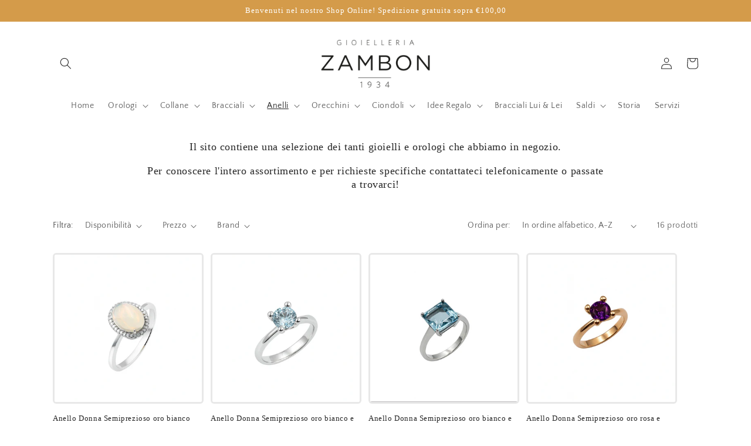

--- FILE ---
content_type: text/html; charset=utf-8
request_url: https://www.gioielleriazambon.it/it-at/collections/anelli-semipreziosi
body_size: 34187
content:
<!doctype html>
<html class="no-js" lang="it">
  <head>
    <meta charset="utf-8">
    <meta http-equiv="X-UA-Compatible" content="IE=edge">
    <meta name="viewport" content="width=device-width,initial-scale=1">
    <meta name="theme-color" content="">
    <link rel="canonical" href="https://www.gioielleriazambon.it/it-at/collections/anelli-semipreziosi">
    <link rel="preconnect" href="https://cdn.shopify.com" crossorigin><link rel="preconnect" href="https://fonts.shopifycdn.com" crossorigin><title>
      Anelli Semipreziosi
 &ndash; Gioielleria Zambon</title>

    

    

<meta property="og:site_name" content="Gioielleria Zambon">
<meta property="og:url" content="https://www.gioielleriazambon.it/it-at/collections/anelli-semipreziosi">
<meta property="og:title" content="Anelli Semipreziosi">
<meta property="og:type" content="website">
<meta property="og:description" content="Gioielleria Zambon dal 1934 a Pordenone un punto di riferimento per la Gioielleria, l&#39;Orologeria e l&#39;Oggettistica di pregio. Scopri il nostro Shop Online! Idee regalo per ogni occasione, consulenza attenta e qualificata, servizi pre e post vendita di eccellenza. Visita il nostro Ecommerce e scopri la nostra selezione!"><meta name="twitter:card" content="summary_large_image">
<meta name="twitter:title" content="Anelli Semipreziosi">
<meta name="twitter:description" content="Gioielleria Zambon dal 1934 a Pordenone un punto di riferimento per la Gioielleria, l&#39;Orologeria e l&#39;Oggettistica di pregio. Scopri il nostro Shop Online! Idee regalo per ogni occasione, consulenza attenta e qualificata, servizi pre e post vendita di eccellenza. Visita il nostro Ecommerce e scopri la nostra selezione!">


    <script src="//www.gioielleriazambon.it/cdn/shop/t/4/assets/global.js?v=149496944046504657681673431608" defer="defer"></script>
    <script>window.performance && window.performance.mark && window.performance.mark('shopify.content_for_header.start');</script><meta name="google-site-verification" content="K4bqWht1G1W8z-AUtmfaU35ZeL5LaXuxs0H3YRy0kYo">
<meta id="shopify-digital-wallet" name="shopify-digital-wallet" content="/37115330605/digital_wallets/dialog">
<meta name="shopify-checkout-api-token" content="153e526eda9fb12fea03808890896056">
<meta id="in-context-paypal-metadata" data-shop-id="37115330605" data-venmo-supported="false" data-environment="production" data-locale="it_IT" data-paypal-v4="true" data-currency="EUR">
<link rel="alternate" type="application/atom+xml" title="Feed" href="/it-at/collections/anelli-semipreziosi.atom" />
<link rel="alternate" hreflang="x-default" href="https://www.gioielleriazambon.it/collections/anelli-semipreziosi">
<link rel="alternate" hreflang="it" href="https://www.gioielleriazambon.it/collections/anelli-semipreziosi">
<link rel="alternate" hreflang="it-AT" href="https://www.gioielleriazambon.it/it-at/collections/anelli-semipreziosi">
<link rel="alternate" hreflang="en-AT" href="https://www.gioielleriazambon.it/en-at/collections/anelli-semipreziosi">
<link rel="alternate" type="application/json+oembed" href="https://www.gioielleriazambon.it/it-at/collections/anelli-semipreziosi.oembed">
<script async="async" src="/checkouts/internal/preloads.js?locale=it-AT"></script>
<link rel="preconnect" href="https://shop.app" crossorigin="anonymous">
<script async="async" src="https://shop.app/checkouts/internal/preloads.js?locale=it-AT&shop_id=37115330605" crossorigin="anonymous"></script>
<script id="apple-pay-shop-capabilities" type="application/json">{"shopId":37115330605,"countryCode":"IT","currencyCode":"EUR","merchantCapabilities":["supports3DS"],"merchantId":"gid:\/\/shopify\/Shop\/37115330605","merchantName":"Gioielleria Zambon","requiredBillingContactFields":["postalAddress","email","phone"],"requiredShippingContactFields":["postalAddress","email","phone"],"shippingType":"shipping","supportedNetworks":["visa","maestro","masterCard"],"total":{"type":"pending","label":"Gioielleria Zambon","amount":"1.00"},"shopifyPaymentsEnabled":true,"supportsSubscriptions":true}</script>
<script id="shopify-features" type="application/json">{"accessToken":"153e526eda9fb12fea03808890896056","betas":["rich-media-storefront-analytics"],"domain":"www.gioielleriazambon.it","predictiveSearch":true,"shopId":37115330605,"locale":"it"}</script>
<script>var Shopify = Shopify || {};
Shopify.shop = "gioielleria-zambon.myshopify.com";
Shopify.locale = "it";
Shopify.currency = {"active":"EUR","rate":"1.0"};
Shopify.country = "AT";
Shopify.theme = {"name":"Craft","id":141911327027,"schema_name":"Craft","schema_version":"5.0.1","theme_store_id":1368,"role":"main"};
Shopify.theme.handle = "null";
Shopify.theme.style = {"id":null,"handle":null};
Shopify.cdnHost = "www.gioielleriazambon.it/cdn";
Shopify.routes = Shopify.routes || {};
Shopify.routes.root = "/it-at/";</script>
<script type="module">!function(o){(o.Shopify=o.Shopify||{}).modules=!0}(window);</script>
<script>!function(o){function n(){var o=[];function n(){o.push(Array.prototype.slice.apply(arguments))}return n.q=o,n}var t=o.Shopify=o.Shopify||{};t.loadFeatures=n(),t.autoloadFeatures=n()}(window);</script>
<script>
  window.ShopifyPay = window.ShopifyPay || {};
  window.ShopifyPay.apiHost = "shop.app\/pay";
  window.ShopifyPay.redirectState = null;
</script>
<script id="shop-js-analytics" type="application/json">{"pageType":"collection"}</script>
<script defer="defer" async type="module" src="//www.gioielleriazambon.it/cdn/shopifycloud/shop-js/modules/v2/client.init-shop-cart-sync_DXGljDCh.it.esm.js"></script>
<script defer="defer" async type="module" src="//www.gioielleriazambon.it/cdn/shopifycloud/shop-js/modules/v2/chunk.common_Dby6QE3M.esm.js"></script>
<script type="module">
  await import("//www.gioielleriazambon.it/cdn/shopifycloud/shop-js/modules/v2/client.init-shop-cart-sync_DXGljDCh.it.esm.js");
await import("//www.gioielleriazambon.it/cdn/shopifycloud/shop-js/modules/v2/chunk.common_Dby6QE3M.esm.js");

  window.Shopify.SignInWithShop?.initShopCartSync?.({"fedCMEnabled":true,"windoidEnabled":true});

</script>
<script>
  window.Shopify = window.Shopify || {};
  if (!window.Shopify.featureAssets) window.Shopify.featureAssets = {};
  window.Shopify.featureAssets['shop-js'] = {"shop-cart-sync":["modules/v2/client.shop-cart-sync_CuycFFQA.it.esm.js","modules/v2/chunk.common_Dby6QE3M.esm.js"],"init-fed-cm":["modules/v2/client.init-fed-cm_BNG5oyTN.it.esm.js","modules/v2/chunk.common_Dby6QE3M.esm.js"],"shop-button":["modules/v2/client.shop-button_CYDCs7np.it.esm.js","modules/v2/chunk.common_Dby6QE3M.esm.js"],"init-windoid":["modules/v2/client.init-windoid_CIyZw0nM.it.esm.js","modules/v2/chunk.common_Dby6QE3M.esm.js"],"shop-cash-offers":["modules/v2/client.shop-cash-offers_CcSAlF98.it.esm.js","modules/v2/chunk.common_Dby6QE3M.esm.js","modules/v2/chunk.modal_D1Buujso.esm.js"],"shop-toast-manager":["modules/v2/client.shop-toast-manager_BX7Boar6.it.esm.js","modules/v2/chunk.common_Dby6QE3M.esm.js"],"init-shop-email-lookup-coordinator":["modules/v2/client.init-shop-email-lookup-coordinator_9H--u2Oq.it.esm.js","modules/v2/chunk.common_Dby6QE3M.esm.js"],"pay-button":["modules/v2/client.pay-button_Dij3AEMZ.it.esm.js","modules/v2/chunk.common_Dby6QE3M.esm.js"],"avatar":["modules/v2/client.avatar_BTnouDA3.it.esm.js"],"init-shop-cart-sync":["modules/v2/client.init-shop-cart-sync_DXGljDCh.it.esm.js","modules/v2/chunk.common_Dby6QE3M.esm.js"],"shop-login-button":["modules/v2/client.shop-login-button_CQ3q_nN6.it.esm.js","modules/v2/chunk.common_Dby6QE3M.esm.js","modules/v2/chunk.modal_D1Buujso.esm.js"],"init-customer-accounts-sign-up":["modules/v2/client.init-customer-accounts-sign-up_BnxtNv5b.it.esm.js","modules/v2/client.shop-login-button_CQ3q_nN6.it.esm.js","modules/v2/chunk.common_Dby6QE3M.esm.js","modules/v2/chunk.modal_D1Buujso.esm.js"],"init-shop-for-new-customer-accounts":["modules/v2/client.init-shop-for-new-customer-accounts_CKlpbIAZ.it.esm.js","modules/v2/client.shop-login-button_CQ3q_nN6.it.esm.js","modules/v2/chunk.common_Dby6QE3M.esm.js","modules/v2/chunk.modal_D1Buujso.esm.js"],"init-customer-accounts":["modules/v2/client.init-customer-accounts_BatGhs6N.it.esm.js","modules/v2/client.shop-login-button_CQ3q_nN6.it.esm.js","modules/v2/chunk.common_Dby6QE3M.esm.js","modules/v2/chunk.modal_D1Buujso.esm.js"],"shop-follow-button":["modules/v2/client.shop-follow-button_Drfnypl_.it.esm.js","modules/v2/chunk.common_Dby6QE3M.esm.js","modules/v2/chunk.modal_D1Buujso.esm.js"],"lead-capture":["modules/v2/client.lead-capture_C77H9ivN.it.esm.js","modules/v2/chunk.common_Dby6QE3M.esm.js","modules/v2/chunk.modal_D1Buujso.esm.js"],"checkout-modal":["modules/v2/client.checkout-modal_B3EdBKL4.it.esm.js","modules/v2/chunk.common_Dby6QE3M.esm.js","modules/v2/chunk.modal_D1Buujso.esm.js"],"shop-login":["modules/v2/client.shop-login_CkabS-Xl.it.esm.js","modules/v2/chunk.common_Dby6QE3M.esm.js","modules/v2/chunk.modal_D1Buujso.esm.js"],"payment-terms":["modules/v2/client.payment-terms_BgXoyFHX.it.esm.js","modules/v2/chunk.common_Dby6QE3M.esm.js","modules/v2/chunk.modal_D1Buujso.esm.js"]};
</script>
<script id="__st">var __st={"a":37115330605,"offset":3600,"reqid":"0da62adb-7c80-4bc7-9945-8af2b51a68d3-1768973840","pageurl":"www.gioielleriazambon.it\/it-at\/collections\/anelli-semipreziosi","u":"30bf9b2da1b2","p":"collection","rtyp":"collection","rid":430791459123};</script>
<script>window.ShopifyPaypalV4VisibilityTracking = true;</script>
<script id="captcha-bootstrap">!function(){'use strict';const t='contact',e='account',n='new_comment',o=[[t,t],['blogs',n],['comments',n],[t,'customer']],c=[[e,'customer_login'],[e,'guest_login'],[e,'recover_customer_password'],[e,'create_customer']],r=t=>t.map((([t,e])=>`form[action*='/${t}']:not([data-nocaptcha='true']) input[name='form_type'][value='${e}']`)).join(','),a=t=>()=>t?[...document.querySelectorAll(t)].map((t=>t.form)):[];function s(){const t=[...o],e=r(t);return a(e)}const i='password',u='form_key',d=['recaptcha-v3-token','g-recaptcha-response','h-captcha-response',i],f=()=>{try{return window.sessionStorage}catch{return}},m='__shopify_v',_=t=>t.elements[u];function p(t,e,n=!1){try{const o=window.sessionStorage,c=JSON.parse(o.getItem(e)),{data:r}=function(t){const{data:e,action:n}=t;return t[m]||n?{data:e,action:n}:{data:t,action:n}}(c);for(const[e,n]of Object.entries(r))t.elements[e]&&(t.elements[e].value=n);n&&o.removeItem(e)}catch(o){console.error('form repopulation failed',{error:o})}}const l='form_type',E='cptcha';function T(t){t.dataset[E]=!0}const w=window,h=w.document,L='Shopify',v='ce_forms',y='captcha';let A=!1;((t,e)=>{const n=(g='f06e6c50-85a8-45c8-87d0-21a2b65856fe',I='https://cdn.shopify.com/shopifycloud/storefront-forms-hcaptcha/ce_storefront_forms_captcha_hcaptcha.v1.5.2.iife.js',D={infoText:'Protetto da hCaptcha',privacyText:'Privacy',termsText:'Termini'},(t,e,n)=>{const o=w[L][v],c=o.bindForm;if(c)return c(t,g,e,D).then(n);var r;o.q.push([[t,g,e,D],n]),r=I,A||(h.body.append(Object.assign(h.createElement('script'),{id:'captcha-provider',async:!0,src:r})),A=!0)});var g,I,D;w[L]=w[L]||{},w[L][v]=w[L][v]||{},w[L][v].q=[],w[L][y]=w[L][y]||{},w[L][y].protect=function(t,e){n(t,void 0,e),T(t)},Object.freeze(w[L][y]),function(t,e,n,w,h,L){const[v,y,A,g]=function(t,e,n){const i=e?o:[],u=t?c:[],d=[...i,...u],f=r(d),m=r(i),_=r(d.filter((([t,e])=>n.includes(e))));return[a(f),a(m),a(_),s()]}(w,h,L),I=t=>{const e=t.target;return e instanceof HTMLFormElement?e:e&&e.form},D=t=>v().includes(t);t.addEventListener('submit',(t=>{const e=I(t);if(!e)return;const n=D(e)&&!e.dataset.hcaptchaBound&&!e.dataset.recaptchaBound,o=_(e),c=g().includes(e)&&(!o||!o.value);(n||c)&&t.preventDefault(),c&&!n&&(function(t){try{if(!f())return;!function(t){const e=f();if(!e)return;const n=_(t);if(!n)return;const o=n.value;o&&e.removeItem(o)}(t);const e=Array.from(Array(32),(()=>Math.random().toString(36)[2])).join('');!function(t,e){_(t)||t.append(Object.assign(document.createElement('input'),{type:'hidden',name:u})),t.elements[u].value=e}(t,e),function(t,e){const n=f();if(!n)return;const o=[...t.querySelectorAll(`input[type='${i}']`)].map((({name:t})=>t)),c=[...d,...o],r={};for(const[a,s]of new FormData(t).entries())c.includes(a)||(r[a]=s);n.setItem(e,JSON.stringify({[m]:1,action:t.action,data:r}))}(t,e)}catch(e){console.error('failed to persist form',e)}}(e),e.submit())}));const S=(t,e)=>{t&&!t.dataset[E]&&(n(t,e.some((e=>e===t))),T(t))};for(const o of['focusin','change'])t.addEventListener(o,(t=>{const e=I(t);D(e)&&S(e,y())}));const B=e.get('form_key'),M=e.get(l),P=B&&M;t.addEventListener('DOMContentLoaded',(()=>{const t=y();if(P)for(const e of t)e.elements[l].value===M&&p(e,B);[...new Set([...A(),...v().filter((t=>'true'===t.dataset.shopifyCaptcha))])].forEach((e=>S(e,t)))}))}(h,new URLSearchParams(w.location.search),n,t,e,['guest_login'])})(!0,!0)}();</script>
<script integrity="sha256-4kQ18oKyAcykRKYeNunJcIwy7WH5gtpwJnB7kiuLZ1E=" data-source-attribution="shopify.loadfeatures" defer="defer" src="//www.gioielleriazambon.it/cdn/shopifycloud/storefront/assets/storefront/load_feature-a0a9edcb.js" crossorigin="anonymous"></script>
<script crossorigin="anonymous" defer="defer" src="//www.gioielleriazambon.it/cdn/shopifycloud/storefront/assets/shopify_pay/storefront-65b4c6d7.js?v=20250812"></script>
<script data-source-attribution="shopify.dynamic_checkout.dynamic.init">var Shopify=Shopify||{};Shopify.PaymentButton=Shopify.PaymentButton||{isStorefrontPortableWallets:!0,init:function(){window.Shopify.PaymentButton.init=function(){};var t=document.createElement("script");t.src="https://www.gioielleriazambon.it/cdn/shopifycloud/portable-wallets/latest/portable-wallets.it.js",t.type="module",document.head.appendChild(t)}};
</script>
<script data-source-attribution="shopify.dynamic_checkout.buyer_consent">
  function portableWalletsHideBuyerConsent(e){var t=document.getElementById("shopify-buyer-consent"),n=document.getElementById("shopify-subscription-policy-button");t&&n&&(t.classList.add("hidden"),t.setAttribute("aria-hidden","true"),n.removeEventListener("click",e))}function portableWalletsShowBuyerConsent(e){var t=document.getElementById("shopify-buyer-consent"),n=document.getElementById("shopify-subscription-policy-button");t&&n&&(t.classList.remove("hidden"),t.removeAttribute("aria-hidden"),n.addEventListener("click",e))}window.Shopify?.PaymentButton&&(window.Shopify.PaymentButton.hideBuyerConsent=portableWalletsHideBuyerConsent,window.Shopify.PaymentButton.showBuyerConsent=portableWalletsShowBuyerConsent);
</script>
<script data-source-attribution="shopify.dynamic_checkout.cart.bootstrap">document.addEventListener("DOMContentLoaded",(function(){function t(){return document.querySelector("shopify-accelerated-checkout-cart, shopify-accelerated-checkout")}if(t())Shopify.PaymentButton.init();else{new MutationObserver((function(e,n){t()&&(Shopify.PaymentButton.init(),n.disconnect())})).observe(document.body,{childList:!0,subtree:!0})}}));
</script>
<script id='scb4127' type='text/javascript' async='' src='https://www.gioielleriazambon.it/cdn/shopifycloud/privacy-banner/storefront-banner.js'></script><link id="shopify-accelerated-checkout-styles" rel="stylesheet" media="screen" href="https://www.gioielleriazambon.it/cdn/shopifycloud/portable-wallets/latest/accelerated-checkout-backwards-compat.css" crossorigin="anonymous">
<style id="shopify-accelerated-checkout-cart">
        #shopify-buyer-consent {
  margin-top: 1em;
  display: inline-block;
  width: 100%;
}

#shopify-buyer-consent.hidden {
  display: none;
}

#shopify-subscription-policy-button {
  background: none;
  border: none;
  padding: 0;
  text-decoration: underline;
  font-size: inherit;
  cursor: pointer;
}

#shopify-subscription-policy-button::before {
  box-shadow: none;
}

      </style>
<script id="sections-script" data-sections="header,footer" defer="defer" src="//www.gioielleriazambon.it/cdn/shop/t/4/compiled_assets/scripts.js?v=4521"></script>
<script>window.performance && window.performance.mark && window.performance.mark('shopify.content_for_header.end');</script>


    <style data-shopify>
      @font-face {
  font-family: "Quattrocento Sans";
  font-weight: 400;
  font-style: normal;
  font-display: swap;
  src: url("//www.gioielleriazambon.it/cdn/fonts/quattrocento_sans/quattrocentosans_n4.ce5e9bf514e68f53bdd875976847cf755c702eaa.woff2") format("woff2"),
       url("//www.gioielleriazambon.it/cdn/fonts/quattrocento_sans/quattrocentosans_n4.44bbfb57d228eb8bb083d1f98e7d96e16137abce.woff") format("woff");
}

      @font-face {
  font-family: "Quattrocento Sans";
  font-weight: 700;
  font-style: normal;
  font-display: swap;
  src: url("//www.gioielleriazambon.it/cdn/fonts/quattrocento_sans/quattrocentosans_n7.bdda9092621b2e3b4284b12e8f0c092969b176c1.woff2") format("woff2"),
       url("//www.gioielleriazambon.it/cdn/fonts/quattrocento_sans/quattrocentosans_n7.3f8ab2a91343269966c4aa4831bcd588e7ce07b9.woff") format("woff");
}

      @font-face {
  font-family: "Quattrocento Sans";
  font-weight: 400;
  font-style: italic;
  font-display: swap;
  src: url("//www.gioielleriazambon.it/cdn/fonts/quattrocento_sans/quattrocentosans_i4.4f70b1e78f59fa1468e3436ab863ff0bf71e71bb.woff2") format("woff2"),
       url("//www.gioielleriazambon.it/cdn/fonts/quattrocento_sans/quattrocentosans_i4.b695efef5d957af404945574b7239740f79b899f.woff") format("woff");
}

      @font-face {
  font-family: "Quattrocento Sans";
  font-weight: 700;
  font-style: italic;
  font-display: swap;
  src: url("//www.gioielleriazambon.it/cdn/fonts/quattrocento_sans/quattrocentosans_i7.49d754c8032546c24062cf385f8660abbb11ef1e.woff2") format("woff2"),
       url("//www.gioielleriazambon.it/cdn/fonts/quattrocento_sans/quattrocentosans_i7.567b0b818999022d5a9ccb99542d8ff8cdb497df.woff") format("woff");
}

      

      :root {
        --font-body-family: "Quattrocento Sans", sans-serif;
        --font-body-style: normal;
        --font-body-weight: 400;
        --font-body-weight-bold: 700;

        --font-heading-family: "New York", Iowan Old Style, Apple Garamond, Baskerville, Times New Roman, Droid Serif, Times, Source Serif Pro, serif, Apple Color Emoji, Segoe UI Emoji, Segoe UI Symbol;
        --font-heading-style: normal;
        --font-heading-weight: 400;

        --font-body-scale: 1.0;
        --font-heading-scale: 1.0;

        --color-base-text: 37, 37, 37;
        --color-shadow: 37, 37, 37;
        --color-base-background-1: 255, 255, 255;
        --color-base-background-2: 255, 255, 255;
        --color-base-solid-button-labels: 255, 255, 255;
        --color-base-outline-button-labels: 100, 56, 4;
        --color-base-accent-1: 212, 155, 74;
        --color-base-accent-2: 100, 56, 4;
        --payment-terms-background-color: #ffffff;

        --gradient-base-background-1: #ffffff;
        --gradient-base-background-2: #FFFFFF;
        --gradient-base-accent-1: #d49b4a;
        --gradient-base-accent-2: #643804;

        --media-padding: px;
        --media-border-opacity: 0.1;
        --media-border-width: 0px;
        --media-radius: 6px;
        --media-shadow-opacity: 0.0;
        --media-shadow-horizontal-offset: 0px;
        --media-shadow-vertical-offset: 4px;
        --media-shadow-blur-radius: 5px;
        --media-shadow-visible: 0;

        --page-width: 120rem;
        --page-width-margin: 0rem;

        --product-card-image-padding: 0.0rem;
        --product-card-corner-radius: 0.6rem;
        --product-card-text-alignment: left;
        --product-card-border-width: 0.3rem;
        --product-card-border-opacity: 0.1;
        --product-card-shadow-opacity: 0.0;
        --product-card-shadow-visible: 0;
        --product-card-shadow-horizontal-offset: 0.0rem;
        --product-card-shadow-vertical-offset: 0.4rem;
        --product-card-shadow-blur-radius: 0.5rem;

        --collection-card-image-padding: 0.0rem;
        --collection-card-corner-radius: 0.6rem;
        --collection-card-text-alignment: left;
        --collection-card-border-width: 0.1rem;
        --collection-card-border-opacity: 0.1;
        --collection-card-shadow-opacity: 0.0;
        --collection-card-shadow-visible: 0;
        --collection-card-shadow-horizontal-offset: 0.0rem;
        --collection-card-shadow-vertical-offset: 0.4rem;
        --collection-card-shadow-blur-radius: 0.5rem;

        --blog-card-image-padding: 0.0rem;
        --blog-card-corner-radius: 0.6rem;
        --blog-card-text-alignment: left;
        --blog-card-border-width: 0.1rem;
        --blog-card-border-opacity: 0.1;
        --blog-card-shadow-opacity: 0.0;
        --blog-card-shadow-visible: 0;
        --blog-card-shadow-horizontal-offset: 0.0rem;
        --blog-card-shadow-vertical-offset: 0.4rem;
        --blog-card-shadow-blur-radius: 0.5rem;

        --badge-corner-radius: 0.6rem;

        --popup-border-width: 1px;
        --popup-border-opacity: 0.5;
        --popup-corner-radius: 6px;
        --popup-shadow-opacity: 0.0;
        --popup-shadow-horizontal-offset: 0px;
        --popup-shadow-vertical-offset: 4px;
        --popup-shadow-blur-radius: 5px;

        --drawer-border-width: 0px;
        --drawer-border-opacity: 0.1;
        --drawer-shadow-opacity: 0.0;
        --drawer-shadow-horizontal-offset: 0px;
        --drawer-shadow-vertical-offset: 4px;
        --drawer-shadow-blur-radius: 5px;

        --spacing-sections-desktop: 0px;
        --spacing-sections-mobile: 0px;

        --grid-desktop-vertical-spacing: 12px;
        --grid-desktop-horizontal-spacing: 12px;
        --grid-mobile-vertical-spacing: 6px;
        --grid-mobile-horizontal-spacing: 6px;

        --text-boxes-border-opacity: 0.1;
        --text-boxes-border-width: 0px;
        --text-boxes-radius: 6px;
        --text-boxes-shadow-opacity: 0.0;
        --text-boxes-shadow-visible: 0;
        --text-boxes-shadow-horizontal-offset: 0px;
        --text-boxes-shadow-vertical-offset: 4px;
        --text-boxes-shadow-blur-radius: 5px;

        --buttons-radius: 6px;
        --buttons-radius-outset: 7px;
        --buttons-border-width: 1px;
        --buttons-border-opacity: 1.0;
        --buttons-shadow-opacity: 0.0;
        --buttons-shadow-visible: 0;
        --buttons-shadow-horizontal-offset: 0px;
        --buttons-shadow-vertical-offset: 4px;
        --buttons-shadow-blur-radius: 5px;
        --buttons-border-offset: 0.3px;

        --inputs-radius: 6px;
        --inputs-border-width: 1px;
        --inputs-border-opacity: 0.55;
        --inputs-shadow-opacity: 0.0;
        --inputs-shadow-horizontal-offset: 0px;
        --inputs-margin-offset: 0px;
        --inputs-shadow-vertical-offset: 4px;
        --inputs-shadow-blur-radius: 5px;
        --inputs-radius-outset: 7px;

        --variant-pills-radius: 40px;
        --variant-pills-border-width: 1px;
        --variant-pills-border-opacity: 0.55;
        --variant-pills-shadow-opacity: 0.0;
        --variant-pills-shadow-horizontal-offset: 0px;
        --variant-pills-shadow-vertical-offset: 4px;
        --variant-pills-shadow-blur-radius: 5px;
      }

      *,
      *::before,
      *::after {
        box-sizing: inherit;
      }

      html {
        box-sizing: border-box;
        font-size: calc(var(--font-body-scale) * 62.5%);
        height: 100%;
      }

      body {
        display: grid;
        grid-template-rows: auto auto 1fr auto;
        grid-template-columns: 100%;
        min-height: 100%;
        margin: 0;
        font-size: 1.5rem;
        letter-spacing: 0.06rem;
        line-height: calc(1 + 0.8 / var(--font-body-scale));
        font-family: var(--font-body-family);
        font-style: var(--font-body-style);
        font-weight: var(--font-body-weight);
      }

      @media screen and (min-width: 750px) {
        body {
          font-size: 1.6rem;
        }
      }
    </style>

    <link href="//www.gioielleriazambon.it/cdn/shop/t/4/assets/base.css?v=88290808517547527771673431610" rel="stylesheet" type="text/css" media="all" />
<link rel="preload" as="font" href="//www.gioielleriazambon.it/cdn/fonts/quattrocento_sans/quattrocentosans_n4.ce5e9bf514e68f53bdd875976847cf755c702eaa.woff2" type="font/woff2" crossorigin><link rel="stylesheet" href="//www.gioielleriazambon.it/cdn/shop/t/4/assets/component-predictive-search.css?v=83512081251802922551673431608" media="print" onload="this.media='all'"><script>document.documentElement.className = document.documentElement.className.replace('no-js', 'js');
    if (Shopify.designMode) {
      document.documentElement.classList.add('shopify-design-mode');
    }
    </script>
  <script type="text/javascript" src="https://app.legalblink.it/api/scripts/lb_cs.js"></script>
<script id="lb_cs" type="text/javascript">lb_cs("641c0b21d7f98d001a434742");</script>
  <link href="https://monorail-edge.shopifysvc.com" rel="dns-prefetch">
<script>(function(){if ("sendBeacon" in navigator && "performance" in window) {try {var session_token_from_headers = performance.getEntriesByType('navigation')[0].serverTiming.find(x => x.name == '_s').description;} catch {var session_token_from_headers = undefined;}var session_cookie_matches = document.cookie.match(/_shopify_s=([^;]*)/);var session_token_from_cookie = session_cookie_matches && session_cookie_matches.length === 2 ? session_cookie_matches[1] : "";var session_token = session_token_from_headers || session_token_from_cookie || "";function handle_abandonment_event(e) {var entries = performance.getEntries().filter(function(entry) {return /monorail-edge.shopifysvc.com/.test(entry.name);});if (!window.abandonment_tracked && entries.length === 0) {window.abandonment_tracked = true;var currentMs = Date.now();var navigation_start = performance.timing.navigationStart;var payload = {shop_id: 37115330605,url: window.location.href,navigation_start,duration: currentMs - navigation_start,session_token,page_type: "collection"};window.navigator.sendBeacon("https://monorail-edge.shopifysvc.com/v1/produce", JSON.stringify({schema_id: "online_store_buyer_site_abandonment/1.1",payload: payload,metadata: {event_created_at_ms: currentMs,event_sent_at_ms: currentMs}}));}}window.addEventListener('pagehide', handle_abandonment_event);}}());</script>
<script id="web-pixels-manager-setup">(function e(e,d,r,n,o){if(void 0===o&&(o={}),!Boolean(null===(a=null===(i=window.Shopify)||void 0===i?void 0:i.analytics)||void 0===a?void 0:a.replayQueue)){var i,a;window.Shopify=window.Shopify||{};var t=window.Shopify;t.analytics=t.analytics||{};var s=t.analytics;s.replayQueue=[],s.publish=function(e,d,r){return s.replayQueue.push([e,d,r]),!0};try{self.performance.mark("wpm:start")}catch(e){}var l=function(){var e={modern:/Edge?\/(1{2}[4-9]|1[2-9]\d|[2-9]\d{2}|\d{4,})\.\d+(\.\d+|)|Firefox\/(1{2}[4-9]|1[2-9]\d|[2-9]\d{2}|\d{4,})\.\d+(\.\d+|)|Chrom(ium|e)\/(9{2}|\d{3,})\.\d+(\.\d+|)|(Maci|X1{2}).+ Version\/(15\.\d+|(1[6-9]|[2-9]\d|\d{3,})\.\d+)([,.]\d+|)( \(\w+\)|)( Mobile\/\w+|) Safari\/|Chrome.+OPR\/(9{2}|\d{3,})\.\d+\.\d+|(CPU[ +]OS|iPhone[ +]OS|CPU[ +]iPhone|CPU IPhone OS|CPU iPad OS)[ +]+(15[._]\d+|(1[6-9]|[2-9]\d|\d{3,})[._]\d+)([._]\d+|)|Android:?[ /-](13[3-9]|1[4-9]\d|[2-9]\d{2}|\d{4,})(\.\d+|)(\.\d+|)|Android.+Firefox\/(13[5-9]|1[4-9]\d|[2-9]\d{2}|\d{4,})\.\d+(\.\d+|)|Android.+Chrom(ium|e)\/(13[3-9]|1[4-9]\d|[2-9]\d{2}|\d{4,})\.\d+(\.\d+|)|SamsungBrowser\/([2-9]\d|\d{3,})\.\d+/,legacy:/Edge?\/(1[6-9]|[2-9]\d|\d{3,})\.\d+(\.\d+|)|Firefox\/(5[4-9]|[6-9]\d|\d{3,})\.\d+(\.\d+|)|Chrom(ium|e)\/(5[1-9]|[6-9]\d|\d{3,})\.\d+(\.\d+|)([\d.]+$|.*Safari\/(?![\d.]+ Edge\/[\d.]+$))|(Maci|X1{2}).+ Version\/(10\.\d+|(1[1-9]|[2-9]\d|\d{3,})\.\d+)([,.]\d+|)( \(\w+\)|)( Mobile\/\w+|) Safari\/|Chrome.+OPR\/(3[89]|[4-9]\d|\d{3,})\.\d+\.\d+|(CPU[ +]OS|iPhone[ +]OS|CPU[ +]iPhone|CPU IPhone OS|CPU iPad OS)[ +]+(10[._]\d+|(1[1-9]|[2-9]\d|\d{3,})[._]\d+)([._]\d+|)|Android:?[ /-](13[3-9]|1[4-9]\d|[2-9]\d{2}|\d{4,})(\.\d+|)(\.\d+|)|Mobile Safari.+OPR\/([89]\d|\d{3,})\.\d+\.\d+|Android.+Firefox\/(13[5-9]|1[4-9]\d|[2-9]\d{2}|\d{4,})\.\d+(\.\d+|)|Android.+Chrom(ium|e)\/(13[3-9]|1[4-9]\d|[2-9]\d{2}|\d{4,})\.\d+(\.\d+|)|Android.+(UC? ?Browser|UCWEB|U3)[ /]?(15\.([5-9]|\d{2,})|(1[6-9]|[2-9]\d|\d{3,})\.\d+)\.\d+|SamsungBrowser\/(5\.\d+|([6-9]|\d{2,})\.\d+)|Android.+MQ{2}Browser\/(14(\.(9|\d{2,})|)|(1[5-9]|[2-9]\d|\d{3,})(\.\d+|))(\.\d+|)|K[Aa][Ii]OS\/(3\.\d+|([4-9]|\d{2,})\.\d+)(\.\d+|)/},d=e.modern,r=e.legacy,n=navigator.userAgent;return n.match(d)?"modern":n.match(r)?"legacy":"unknown"}(),u="modern"===l?"modern":"legacy",c=(null!=n?n:{modern:"",legacy:""})[u],f=function(e){return[e.baseUrl,"/wpm","/b",e.hashVersion,"modern"===e.buildTarget?"m":"l",".js"].join("")}({baseUrl:d,hashVersion:r,buildTarget:u}),m=function(e){var d=e.version,r=e.bundleTarget,n=e.surface,o=e.pageUrl,i=e.monorailEndpoint;return{emit:function(e){var a=e.status,t=e.errorMsg,s=(new Date).getTime(),l=JSON.stringify({metadata:{event_sent_at_ms:s},events:[{schema_id:"web_pixels_manager_load/3.1",payload:{version:d,bundle_target:r,page_url:o,status:a,surface:n,error_msg:t},metadata:{event_created_at_ms:s}}]});if(!i)return console&&console.warn&&console.warn("[Web Pixels Manager] No Monorail endpoint provided, skipping logging."),!1;try{return self.navigator.sendBeacon.bind(self.navigator)(i,l)}catch(e){}var u=new XMLHttpRequest;try{return u.open("POST",i,!0),u.setRequestHeader("Content-Type","text/plain"),u.send(l),!0}catch(e){return console&&console.warn&&console.warn("[Web Pixels Manager] Got an unhandled error while logging to Monorail."),!1}}}}({version:r,bundleTarget:l,surface:e.surface,pageUrl:self.location.href,monorailEndpoint:e.monorailEndpoint});try{o.browserTarget=l,function(e){var d=e.src,r=e.async,n=void 0===r||r,o=e.onload,i=e.onerror,a=e.sri,t=e.scriptDataAttributes,s=void 0===t?{}:t,l=document.createElement("script"),u=document.querySelector("head"),c=document.querySelector("body");if(l.async=n,l.src=d,a&&(l.integrity=a,l.crossOrigin="anonymous"),s)for(var f in s)if(Object.prototype.hasOwnProperty.call(s,f))try{l.dataset[f]=s[f]}catch(e){}if(o&&l.addEventListener("load",o),i&&l.addEventListener("error",i),u)u.appendChild(l);else{if(!c)throw new Error("Did not find a head or body element to append the script");c.appendChild(l)}}({src:f,async:!0,onload:function(){if(!function(){var e,d;return Boolean(null===(d=null===(e=window.Shopify)||void 0===e?void 0:e.analytics)||void 0===d?void 0:d.initialized)}()){var d=window.webPixelsManager.init(e)||void 0;if(d){var r=window.Shopify.analytics;r.replayQueue.forEach((function(e){var r=e[0],n=e[1],o=e[2];d.publishCustomEvent(r,n,o)})),r.replayQueue=[],r.publish=d.publishCustomEvent,r.visitor=d.visitor,r.initialized=!0}}},onerror:function(){return m.emit({status:"failed",errorMsg:"".concat(f," has failed to load")})},sri:function(e){var d=/^sha384-[A-Za-z0-9+/=]+$/;return"string"==typeof e&&d.test(e)}(c)?c:"",scriptDataAttributes:o}),m.emit({status:"loading"})}catch(e){m.emit({status:"failed",errorMsg:(null==e?void 0:e.message)||"Unknown error"})}}})({shopId: 37115330605,storefrontBaseUrl: "https://www.gioielleriazambon.it",extensionsBaseUrl: "https://extensions.shopifycdn.com/cdn/shopifycloud/web-pixels-manager",monorailEndpoint: "https://monorail-edge.shopifysvc.com/unstable/produce_batch",surface: "storefront-renderer",enabledBetaFlags: ["2dca8a86"],webPixelsConfigList: [{"id":"1066369357","configuration":"{\"config\":\"{\\\"pixel_id\\\":\\\"GT-T9C3SP5\\\",\\\"target_country\\\":\\\"IT\\\",\\\"gtag_events\\\":[{\\\"type\\\":\\\"purchase\\\",\\\"action_label\\\":\\\"MC-57W9LR2EEQ\\\"},{\\\"type\\\":\\\"page_view\\\",\\\"action_label\\\":\\\"MC-57W9LR2EEQ\\\"},{\\\"type\\\":\\\"view_item\\\",\\\"action_label\\\":\\\"MC-57W9LR2EEQ\\\"}],\\\"enable_monitoring_mode\\\":false}\"}","eventPayloadVersion":"v1","runtimeContext":"OPEN","scriptVersion":"b2a88bafab3e21179ed38636efcd8a93","type":"APP","apiClientId":1780363,"privacyPurposes":[],"dataSharingAdjustments":{"protectedCustomerApprovalScopes":["read_customer_address","read_customer_email","read_customer_name","read_customer_personal_data","read_customer_phone"]}},{"id":"272793933","configuration":"{\"pixel_id\":\"257319738734233\",\"pixel_type\":\"facebook_pixel\",\"metaapp_system_user_token\":\"-\"}","eventPayloadVersion":"v1","runtimeContext":"OPEN","scriptVersion":"ca16bc87fe92b6042fbaa3acc2fbdaa6","type":"APP","apiClientId":2329312,"privacyPurposes":["ANALYTICS","MARKETING","SALE_OF_DATA"],"dataSharingAdjustments":{"protectedCustomerApprovalScopes":["read_customer_address","read_customer_email","read_customer_name","read_customer_personal_data","read_customer_phone"]}},{"id":"181698893","eventPayloadVersion":"v1","runtimeContext":"LAX","scriptVersion":"1","type":"CUSTOM","privacyPurposes":["ANALYTICS"],"name":"Google Analytics tag (migrated)"},{"id":"shopify-app-pixel","configuration":"{}","eventPayloadVersion":"v1","runtimeContext":"STRICT","scriptVersion":"0450","apiClientId":"shopify-pixel","type":"APP","privacyPurposes":["ANALYTICS","MARKETING"]},{"id":"shopify-custom-pixel","eventPayloadVersion":"v1","runtimeContext":"LAX","scriptVersion":"0450","apiClientId":"shopify-pixel","type":"CUSTOM","privacyPurposes":["ANALYTICS","MARKETING"]}],isMerchantRequest: false,initData: {"shop":{"name":"Gioielleria Zambon","paymentSettings":{"currencyCode":"EUR"},"myshopifyDomain":"gioielleria-zambon.myshopify.com","countryCode":"IT","storefrontUrl":"https:\/\/www.gioielleriazambon.it\/it-at"},"customer":null,"cart":null,"checkout":null,"productVariants":[],"purchasingCompany":null},},"https://www.gioielleriazambon.it/cdn","fcfee988w5aeb613cpc8e4bc33m6693e112",{"modern":"","legacy":""},{"shopId":"37115330605","storefrontBaseUrl":"https:\/\/www.gioielleriazambon.it","extensionBaseUrl":"https:\/\/extensions.shopifycdn.com\/cdn\/shopifycloud\/web-pixels-manager","surface":"storefront-renderer","enabledBetaFlags":"[\"2dca8a86\"]","isMerchantRequest":"false","hashVersion":"fcfee988w5aeb613cpc8e4bc33m6693e112","publish":"custom","events":"[[\"page_viewed\",{}],[\"collection_viewed\",{\"collection\":{\"id\":\"430791459123\",\"title\":\"Anelli Semipreziosi\",\"productVariants\":[{\"price\":{\"amount\":1100.0,\"currencyCode\":\"EUR\"},\"product\":{\"title\":\"Anello Donna Semiprezioso oro bianco dimanti e Opale\",\"vendor\":\"Zambon\",\"id\":\"10190927855949\",\"untranslatedTitle\":\"Anello Donna Semiprezioso oro bianco dimanti e Opale\",\"url\":\"\/it-at\/products\/anello-donna-semiprezioso-oro-bianco-dimanti-e-opale\",\"type\":\"Anello\"},\"id\":\"52147467977037\",\"image\":{\"src\":\"\/\/www.gioielleriazambon.it\/cdn\/shop\/files\/A_digital_photograph_showcases_an_elegant_silver_r.png?v=1753514269\"},\"sku\":null,\"title\":\"Default Title\",\"untranslatedTitle\":\"Default Title\"},{\"price\":{\"amount\":524.0,\"currencyCode\":\"EUR\"},\"product\":{\"title\":\"Anello Donna Semiprezioso oro bianco e Topazio Azzurro\",\"vendor\":\"Zambon\",\"id\":\"10187228545357\",\"untranslatedTitle\":\"Anello Donna Semiprezioso oro bianco e Topazio Azzurro\",\"url\":\"\/it-at\/products\/anello-donna-semiprezioso-oro-bianco-e-topazio-azzurro\",\"type\":\"Anello\"},\"id\":\"52132499947853\",\"image\":{\"src\":\"\/\/www.gioielleriazambon.it\/cdn\/shop\/files\/8B180FF7-2063-4548-BE1C-A7FC7B91E779.png?v=1753255938\"},\"sku\":null,\"title\":\"Default Title\",\"untranslatedTitle\":\"Default Title\"},{\"price\":{\"amount\":1150.0,\"currencyCode\":\"EUR\"},\"product\":{\"title\":\"Anello Donna Semiprezioso oro bianco e topazio azzurro\",\"vendor\":\"Zambon\",\"id\":\"10190931558733\",\"untranslatedTitle\":\"Anello Donna Semiprezioso oro bianco e topazio azzurro\",\"url\":\"\/it-at\/products\/anello-donna-semiprezioso-oro-bianco-e-topazio-azzurro-1\",\"type\":\"Anello\"},\"id\":\"52147472925005\",\"image\":{\"src\":\"\/\/www.gioielleriazambon.it\/cdn\/shop\/files\/IMG_3204.jpg?v=1754404018\"},\"sku\":null,\"title\":\"Default Title\",\"untranslatedTitle\":\"Default Title\"},{\"price\":{\"amount\":626.0,\"currencyCode\":\"EUR\"},\"product\":{\"title\":\"Anello Donna Semiprezioso oro rosa e Ametista\",\"vendor\":\"Zambon\",\"id\":\"10187226743117\",\"untranslatedTitle\":\"Anello Donna Semiprezioso oro rosa e Ametista\",\"url\":\"\/it-at\/products\/anello-donna-semiprezioso-oro-rosa-e-ametista\",\"type\":\"Anello\"},\"id\":\"52132483006797\",\"image\":{\"src\":\"\/\/www.gioielleriazambon.it\/cdn\/shop\/files\/C077E859-5BDE-49CB-8B97-518EA12DE50B.png?v=1753434557\"},\"sku\":null,\"title\":\"Default Title\",\"untranslatedTitle\":\"Default Title\"},{\"price\":{\"amount\":1080.0,\"currencyCode\":\"EUR\"},\"product\":{\"title\":\"Anello Donna Semiprezioso oro rosa e ametista\",\"vendor\":\"Zambon\",\"id\":\"10188383289677\",\"untranslatedTitle\":\"Anello Donna Semiprezioso oro rosa e ametista\",\"url\":\"\/it-at\/products\/anello-donna-semiprezioso-oro-rosa-e-ametista-1\",\"type\":\"Anello\"},\"id\":\"52135802700109\",\"image\":{\"src\":\"\/\/www.gioielleriazambon.it\/cdn\/shop\/files\/A_digital_photograph_showcases_a_solitaire_rose_go.png?v=1754404190\"},\"sku\":null,\"title\":\"Default Title\",\"untranslatedTitle\":\"Default Title\"},{\"price\":{\"amount\":1570.0,\"currencyCode\":\"EUR\"},\"product\":{\"title\":\"Anello Donna Semiprezioso oro rosa e ametista\",\"vendor\":\"Zambon\",\"id\":\"10190046527821\",\"untranslatedTitle\":\"Anello Donna Semiprezioso oro rosa e ametista\",\"url\":\"\/it-at\/products\/anello-donna-semiprezioso-oro-rosa-e-ametista-2\",\"type\":\"Anello\"},\"id\":\"52145407394125\",\"image\":{\"src\":\"\/\/www.gioielleriazambon.it\/cdn\/shop\/files\/IMG_3057.png?v=1753456713\"},\"sku\":null,\"title\":\"Default Title\",\"untranslatedTitle\":\"Default Title\"},{\"price\":{\"amount\":657.0,\"currencyCode\":\"EUR\"},\"product\":{\"title\":\"Anello Donna Semiprezioso oro rosa e Peridoto\",\"vendor\":\"Zambon\",\"id\":\"10187225137485\",\"untranslatedTitle\":\"Anello Donna Semiprezioso oro rosa e Peridoto\",\"url\":\"\/it-at\/products\/anello-donna-semiprezioso-oro-rosa-e-peridoto\",\"type\":\"Anello\"},\"id\":\"52132476191053\",\"image\":{\"src\":\"\/\/www.gioielleriazambon.it\/cdn\/shop\/files\/06280BA4-0CEC-466A-A1BC-E76AE760E5AF.png?v=1753434587\"},\"sku\":null,\"title\":\"Default Title\",\"untranslatedTitle\":\"Default Title\"},{\"price\":{\"amount\":1203.0,\"currencyCode\":\"EUR\"},\"product\":{\"title\":\"Anello Donna Semiprezioso oro rosa e peridoto\",\"vendor\":\"Zambon\",\"id\":\"10188382929229\",\"untranslatedTitle\":\"Anello Donna Semiprezioso oro rosa e peridoto\",\"url\":\"\/it-at\/products\/anello-donna-semiprezioso-oro-rosa-e-peridoto-1\",\"type\":\"Anello\"},\"id\":\"52135800537421\",\"image\":{\"src\":\"\/\/www.gioielleriazambon.it\/cdn\/shop\/files\/A_digital_photograph_features_a_rose_gold_solitair.png?v=1754404060\"},\"sku\":null,\"title\":\"Default Title\",\"untranslatedTitle\":\"Default Title\"},{\"price\":{\"amount\":1570.0,\"currencyCode\":\"EUR\"},\"product\":{\"title\":\"Anello Donna Semiprezioso oro rosa e Prasiolite\",\"vendor\":\"Zambon\",\"id\":\"10190050427213\",\"untranslatedTitle\":\"Anello Donna Semiprezioso oro rosa e Prasiolite\",\"url\":\"\/it-at\/products\/anello-donna-semiprezioso-oro-rosa-e-prasiolite\",\"type\":\"Anello\"},\"id\":\"52145412735309\",\"image\":{\"src\":\"\/\/www.gioielleriazambon.it\/cdn\/shop\/files\/38B976BA-5DB0-43E7-A963-300C375D252B.png?v=1753456992\"},\"sku\":null,\"title\":\"Default Title\",\"untranslatedTitle\":\"Default Title\"},{\"price\":{\"amount\":1470.0,\"currencyCode\":\"EUR\"},\"product\":{\"title\":\"Anello Donna Semiprezioso oro rosa e quarzo Lemon\",\"vendor\":\"Zambon\",\"id\":\"10190049608013\",\"untranslatedTitle\":\"Anello Donna Semiprezioso oro rosa e quarzo Lemon\",\"url\":\"\/it-at\/products\/anello-donna-semiprezioso-oro-rosa-e-quarzo-lemon\",\"type\":\"Anello\"},\"id\":\"52145411457357\",\"image\":{\"src\":\"\/\/www.gioielleriazambon.it\/cdn\/shop\/files\/IMG_3063.png?v=1753456860\"},\"sku\":null,\"title\":\"Default Title\",\"untranslatedTitle\":\"Default Title\"},{\"price\":{\"amount\":1190.0,\"currencyCode\":\"EUR\"},\"product\":{\"title\":\"Anello Donna Semiprezioso oro rosa e rodolite\",\"vendor\":\"Zambon\",\"id\":\"10187222516045\",\"untranslatedTitle\":\"Anello Donna Semiprezioso oro rosa e rodolite\",\"url\":\"\/it-at\/products\/anello-donna-semiprezioso\",\"type\":\"Anello\"},\"id\":\"52132461347149\",\"image\":{\"src\":\"\/\/www.gioielleriazambon.it\/cdn\/shop\/files\/F81B3342-D18C-4CDD-AB1B-B5BD83CB062A.png?v=1753434614\"},\"sku\":null,\"title\":\"Default Title\",\"untranslatedTitle\":\"Default Title\"},{\"price\":{\"amount\":625.0,\"currencyCode\":\"EUR\"},\"product\":{\"title\":\"Anello Donna Semiprezioso oro rosa e rodolite\",\"vendor\":\"Zambon\",\"id\":\"10187235721549\",\"untranslatedTitle\":\"Anello Donna Semiprezioso oro rosa e rodolite\",\"url\":\"\/it-at\/products\/anello-donna-semiprezioso-oro-rosa-e-rodolite\",\"type\":\"Anello\"},\"id\":\"52132519444813\",\"image\":{\"src\":\"\/\/www.gioielleriazambon.it\/cdn\/shop\/files\/5FC994AB-4784-4C06-805A-936EC51BB37D.png?v=1753347710\"},\"sku\":null,\"title\":\"Default Title\",\"untranslatedTitle\":\"Default Title\"},{\"price\":{\"amount\":1080.0,\"currencyCode\":\"EUR\"},\"product\":{\"title\":\"Anello Donna Semiprezioso oro rosa e topazio azzurro\",\"vendor\":\"Zambon\",\"id\":\"10187223531853\",\"untranslatedTitle\":\"Anello Donna Semiprezioso oro rosa e topazio azzurro\",\"url\":\"\/it-at\/products\/anello-donna-semiprezioso-oro-rosa-e-topazio-azzurro\",\"type\":\"Anello\"},\"id\":\"52132468916557\",\"image\":{\"src\":\"\/\/www.gioielleriazambon.it\/cdn\/shop\/files\/FB9D14EB-47A0-4846-8DD2-6AC6182C7893_d886b068-90df-4c50-a1b7-7952328edae8.png?v=1753434640\"},\"sku\":null,\"title\":\"Default Title\",\"untranslatedTitle\":\"Default Title\"},{\"price\":{\"amount\":632.0,\"currencyCode\":\"EUR\"},\"product\":{\"title\":\"Anello Donna Semiprezioso oro rosa e topazio azzurro\",\"vendor\":\"Zambon\",\"id\":\"10187225399629\",\"untranslatedTitle\":\"Anello Donna Semiprezioso oro rosa e topazio azzurro\",\"url\":\"\/it-at\/products\/anello-donna-semiprezioso-oro-rosa-e-topazio-azzurro-1\",\"type\":\"Anello\"},\"id\":\"52132476551501\",\"image\":{\"src\":\"\/\/www.gioielleriazambon.it\/cdn\/shop\/files\/0876F18E-16E5-4A02-A63C-105F8E90FEEE_1ac77eda-125a-4562-999c-783276289494.png?v=1754404227\"},\"sku\":null,\"title\":\"Default Title\",\"untranslatedTitle\":\"Default Title\"},{\"price\":{\"amount\":1530.0,\"currencyCode\":\"EUR\"},\"product\":{\"title\":\"Anello Donna Semiprezioso oro rosa prasiolite e diamanti\",\"vendor\":\"Zambon\",\"id\":\"10190044004685\",\"untranslatedTitle\":\"Anello Donna Semiprezioso oro rosa prasiolite e diamanti\",\"url\":\"\/it-at\/products\/anello-donna-semiprezioso-oro-rosa-prasiolite-e-diamanti\",\"type\":\"Anello\"},\"id\":\"52145398022477\",\"image\":{\"src\":\"\/\/www.gioielleriazambon.it\/cdn\/shop\/files\/A_photograph_showcases_an_elegant_rose_gold_ring_f.png?v=1753457645\"},\"sku\":null,\"title\":\"Default Title\",\"untranslatedTitle\":\"Default Title\"},{\"price\":{\"amount\":770.0,\"currencyCode\":\"EUR\"},\"product\":{\"title\":\"Anello Donna Semiprezioso Topazio London Oro Bianco\",\"vendor\":\"Gioielleria Zambon\",\"id\":\"8045494239539\",\"untranslatedTitle\":\"Anello Donna Semiprezioso Topazio London Oro Bianco\",\"url\":\"\/it-at\/products\/anello-topazio-london-oro-bianco-e-diamanti\",\"type\":\"Anello\"},\"id\":\"44123406926131\",\"image\":{\"src\":\"\/\/www.gioielleriazambon.it\/cdn\/shop\/files\/IMG_3206.jpg?v=1754404099\"},\"sku\":\"\",\"title\":\"Default Title\",\"untranslatedTitle\":\"Default Title\"}]}}]]"});</script><script>
  window.ShopifyAnalytics = window.ShopifyAnalytics || {};
  window.ShopifyAnalytics.meta = window.ShopifyAnalytics.meta || {};
  window.ShopifyAnalytics.meta.currency = 'EUR';
  var meta = {"products":[{"id":10190927855949,"gid":"gid:\/\/shopify\/Product\/10190927855949","vendor":"Zambon","type":"Anello","handle":"anello-donna-semiprezioso-oro-bianco-dimanti-e-opale","variants":[{"id":52147467977037,"price":110000,"name":"Anello Donna Semiprezioso oro bianco dimanti e Opale","public_title":null,"sku":null}],"remote":false},{"id":10187228545357,"gid":"gid:\/\/shopify\/Product\/10187228545357","vendor":"Zambon","type":"Anello","handle":"anello-donna-semiprezioso-oro-bianco-e-topazio-azzurro","variants":[{"id":52132499947853,"price":52400,"name":"Anello Donna Semiprezioso oro bianco e Topazio Azzurro","public_title":null,"sku":null}],"remote":false},{"id":10190931558733,"gid":"gid:\/\/shopify\/Product\/10190931558733","vendor":"Zambon","type":"Anello","handle":"anello-donna-semiprezioso-oro-bianco-e-topazio-azzurro-1","variants":[{"id":52147472925005,"price":115000,"name":"Anello Donna Semiprezioso oro bianco e topazio azzurro","public_title":null,"sku":null}],"remote":false},{"id":10187226743117,"gid":"gid:\/\/shopify\/Product\/10187226743117","vendor":"Zambon","type":"Anello","handle":"anello-donna-semiprezioso-oro-rosa-e-ametista","variants":[{"id":52132483006797,"price":62600,"name":"Anello Donna Semiprezioso oro rosa e Ametista","public_title":null,"sku":null}],"remote":false},{"id":10188383289677,"gid":"gid:\/\/shopify\/Product\/10188383289677","vendor":"Zambon","type":"Anello","handle":"anello-donna-semiprezioso-oro-rosa-e-ametista-1","variants":[{"id":52135802700109,"price":108000,"name":"Anello Donna Semiprezioso oro rosa e ametista","public_title":null,"sku":null}],"remote":false},{"id":10190046527821,"gid":"gid:\/\/shopify\/Product\/10190046527821","vendor":"Zambon","type":"Anello","handle":"anello-donna-semiprezioso-oro-rosa-e-ametista-2","variants":[{"id":52145407394125,"price":157000,"name":"Anello Donna Semiprezioso oro rosa e ametista","public_title":null,"sku":null}],"remote":false},{"id":10187225137485,"gid":"gid:\/\/shopify\/Product\/10187225137485","vendor":"Zambon","type":"Anello","handle":"anello-donna-semiprezioso-oro-rosa-e-peridoto","variants":[{"id":52132476191053,"price":65700,"name":"Anello Donna Semiprezioso oro rosa e Peridoto","public_title":null,"sku":null}],"remote":false},{"id":10188382929229,"gid":"gid:\/\/shopify\/Product\/10188382929229","vendor":"Zambon","type":"Anello","handle":"anello-donna-semiprezioso-oro-rosa-e-peridoto-1","variants":[{"id":52135800537421,"price":120300,"name":"Anello Donna Semiprezioso oro rosa e peridoto","public_title":null,"sku":null}],"remote":false},{"id":10190050427213,"gid":"gid:\/\/shopify\/Product\/10190050427213","vendor":"Zambon","type":"Anello","handle":"anello-donna-semiprezioso-oro-rosa-e-prasiolite","variants":[{"id":52145412735309,"price":157000,"name":"Anello Donna Semiprezioso oro rosa e Prasiolite","public_title":null,"sku":null}],"remote":false},{"id":10190049608013,"gid":"gid:\/\/shopify\/Product\/10190049608013","vendor":"Zambon","type":"Anello","handle":"anello-donna-semiprezioso-oro-rosa-e-quarzo-lemon","variants":[{"id":52145411457357,"price":147000,"name":"Anello Donna Semiprezioso oro rosa e quarzo Lemon","public_title":null,"sku":null}],"remote":false},{"id":10187222516045,"gid":"gid:\/\/shopify\/Product\/10187222516045","vendor":"Zambon","type":"Anello","handle":"anello-donna-semiprezioso","variants":[{"id":52132461347149,"price":119000,"name":"Anello Donna Semiprezioso oro rosa e rodolite","public_title":null,"sku":null}],"remote":false},{"id":10187235721549,"gid":"gid:\/\/shopify\/Product\/10187235721549","vendor":"Zambon","type":"Anello","handle":"anello-donna-semiprezioso-oro-rosa-e-rodolite","variants":[{"id":52132519444813,"price":62500,"name":"Anello Donna Semiprezioso oro rosa e rodolite","public_title":null,"sku":null}],"remote":false},{"id":10187223531853,"gid":"gid:\/\/shopify\/Product\/10187223531853","vendor":"Zambon","type":"Anello","handle":"anello-donna-semiprezioso-oro-rosa-e-topazio-azzurro","variants":[{"id":52132468916557,"price":108000,"name":"Anello Donna Semiprezioso oro rosa e topazio azzurro","public_title":null,"sku":null}],"remote":false},{"id":10187225399629,"gid":"gid:\/\/shopify\/Product\/10187225399629","vendor":"Zambon","type":"Anello","handle":"anello-donna-semiprezioso-oro-rosa-e-topazio-azzurro-1","variants":[{"id":52132476551501,"price":63200,"name":"Anello Donna Semiprezioso oro rosa e topazio azzurro","public_title":null,"sku":null}],"remote":false},{"id":10190044004685,"gid":"gid:\/\/shopify\/Product\/10190044004685","vendor":"Zambon","type":"Anello","handle":"anello-donna-semiprezioso-oro-rosa-prasiolite-e-diamanti","variants":[{"id":52145398022477,"price":153000,"name":"Anello Donna Semiprezioso oro rosa prasiolite e diamanti","public_title":null,"sku":null}],"remote":false},{"id":8045494239539,"gid":"gid:\/\/shopify\/Product\/8045494239539","vendor":"Gioielleria Zambon","type":"Anello","handle":"anello-topazio-london-oro-bianco-e-diamanti","variants":[{"id":44123406926131,"price":77000,"name":"Anello Donna Semiprezioso Topazio London Oro Bianco","public_title":null,"sku":""}],"remote":false}],"page":{"pageType":"collection","resourceType":"collection","resourceId":430791459123,"requestId":"0da62adb-7c80-4bc7-9945-8af2b51a68d3-1768973840"}};
  for (var attr in meta) {
    window.ShopifyAnalytics.meta[attr] = meta[attr];
  }
</script>
<script class="analytics">
  (function () {
    var customDocumentWrite = function(content) {
      var jquery = null;

      if (window.jQuery) {
        jquery = window.jQuery;
      } else if (window.Checkout && window.Checkout.$) {
        jquery = window.Checkout.$;
      }

      if (jquery) {
        jquery('body').append(content);
      }
    };

    var hasLoggedConversion = function(token) {
      if (token) {
        return document.cookie.indexOf('loggedConversion=' + token) !== -1;
      }
      return false;
    }

    var setCookieIfConversion = function(token) {
      if (token) {
        var twoMonthsFromNow = new Date(Date.now());
        twoMonthsFromNow.setMonth(twoMonthsFromNow.getMonth() + 2);

        document.cookie = 'loggedConversion=' + token + '; expires=' + twoMonthsFromNow;
      }
    }

    var trekkie = window.ShopifyAnalytics.lib = window.trekkie = window.trekkie || [];
    if (trekkie.integrations) {
      return;
    }
    trekkie.methods = [
      'identify',
      'page',
      'ready',
      'track',
      'trackForm',
      'trackLink'
    ];
    trekkie.factory = function(method) {
      return function() {
        var args = Array.prototype.slice.call(arguments);
        args.unshift(method);
        trekkie.push(args);
        return trekkie;
      };
    };
    for (var i = 0; i < trekkie.methods.length; i++) {
      var key = trekkie.methods[i];
      trekkie[key] = trekkie.factory(key);
    }
    trekkie.load = function(config) {
      trekkie.config = config || {};
      trekkie.config.initialDocumentCookie = document.cookie;
      var first = document.getElementsByTagName('script')[0];
      var script = document.createElement('script');
      script.type = 'text/javascript';
      script.onerror = function(e) {
        var scriptFallback = document.createElement('script');
        scriptFallback.type = 'text/javascript';
        scriptFallback.onerror = function(error) {
                var Monorail = {
      produce: function produce(monorailDomain, schemaId, payload) {
        var currentMs = new Date().getTime();
        var event = {
          schema_id: schemaId,
          payload: payload,
          metadata: {
            event_created_at_ms: currentMs,
            event_sent_at_ms: currentMs
          }
        };
        return Monorail.sendRequest("https://" + monorailDomain + "/v1/produce", JSON.stringify(event));
      },
      sendRequest: function sendRequest(endpointUrl, payload) {
        // Try the sendBeacon API
        if (window && window.navigator && typeof window.navigator.sendBeacon === 'function' && typeof window.Blob === 'function' && !Monorail.isIos12()) {
          var blobData = new window.Blob([payload], {
            type: 'text/plain'
          });

          if (window.navigator.sendBeacon(endpointUrl, blobData)) {
            return true;
          } // sendBeacon was not successful

        } // XHR beacon

        var xhr = new XMLHttpRequest();

        try {
          xhr.open('POST', endpointUrl);
          xhr.setRequestHeader('Content-Type', 'text/plain');
          xhr.send(payload);
        } catch (e) {
          console.log(e);
        }

        return false;
      },
      isIos12: function isIos12() {
        return window.navigator.userAgent.lastIndexOf('iPhone; CPU iPhone OS 12_') !== -1 || window.navigator.userAgent.lastIndexOf('iPad; CPU OS 12_') !== -1;
      }
    };
    Monorail.produce('monorail-edge.shopifysvc.com',
      'trekkie_storefront_load_errors/1.1',
      {shop_id: 37115330605,
      theme_id: 141911327027,
      app_name: "storefront",
      context_url: window.location.href,
      source_url: "//www.gioielleriazambon.it/cdn/s/trekkie.storefront.cd680fe47e6c39ca5d5df5f0a32d569bc48c0f27.min.js"});

        };
        scriptFallback.async = true;
        scriptFallback.src = '//www.gioielleriazambon.it/cdn/s/trekkie.storefront.cd680fe47e6c39ca5d5df5f0a32d569bc48c0f27.min.js';
        first.parentNode.insertBefore(scriptFallback, first);
      };
      script.async = true;
      script.src = '//www.gioielleriazambon.it/cdn/s/trekkie.storefront.cd680fe47e6c39ca5d5df5f0a32d569bc48c0f27.min.js';
      first.parentNode.insertBefore(script, first);
    };
    trekkie.load(
      {"Trekkie":{"appName":"storefront","development":false,"defaultAttributes":{"shopId":37115330605,"isMerchantRequest":null,"themeId":141911327027,"themeCityHash":"1322505413756187969","contentLanguage":"it","currency":"EUR","eventMetadataId":"0cd81903-7946-47a5-ae12-2f6de525a209"},"isServerSideCookieWritingEnabled":true,"monorailRegion":"shop_domain","enabledBetaFlags":["65f19447"]},"Session Attribution":{},"S2S":{"facebookCapiEnabled":true,"source":"trekkie-storefront-renderer","apiClientId":580111}}
    );

    var loaded = false;
    trekkie.ready(function() {
      if (loaded) return;
      loaded = true;

      window.ShopifyAnalytics.lib = window.trekkie;

      var originalDocumentWrite = document.write;
      document.write = customDocumentWrite;
      try { window.ShopifyAnalytics.merchantGoogleAnalytics.call(this); } catch(error) {};
      document.write = originalDocumentWrite;

      window.ShopifyAnalytics.lib.page(null,{"pageType":"collection","resourceType":"collection","resourceId":430791459123,"requestId":"0da62adb-7c80-4bc7-9945-8af2b51a68d3-1768973840","shopifyEmitted":true});

      var match = window.location.pathname.match(/checkouts\/(.+)\/(thank_you|post_purchase)/)
      var token = match? match[1]: undefined;
      if (!hasLoggedConversion(token)) {
        setCookieIfConversion(token);
        window.ShopifyAnalytics.lib.track("Viewed Product Category",{"currency":"EUR","category":"Collection: anelli-semipreziosi","collectionName":"anelli-semipreziosi","collectionId":430791459123,"nonInteraction":true},undefined,undefined,{"shopifyEmitted":true});
      }
    });


        var eventsListenerScript = document.createElement('script');
        eventsListenerScript.async = true;
        eventsListenerScript.src = "//www.gioielleriazambon.it/cdn/shopifycloud/storefront/assets/shop_events_listener-3da45d37.js";
        document.getElementsByTagName('head')[0].appendChild(eventsListenerScript);

})();</script>
  <script>
  if (!window.ga || (window.ga && typeof window.ga !== 'function')) {
    window.ga = function ga() {
      (window.ga.q = window.ga.q || []).push(arguments);
      if (window.Shopify && window.Shopify.analytics && typeof window.Shopify.analytics.publish === 'function') {
        window.Shopify.analytics.publish("ga_stub_called", {}, {sendTo: "google_osp_migration"});
      }
      console.error("Shopify's Google Analytics stub called with:", Array.from(arguments), "\nSee https://help.shopify.com/manual/promoting-marketing/pixels/pixel-migration#google for more information.");
    };
    if (window.Shopify && window.Shopify.analytics && typeof window.Shopify.analytics.publish === 'function') {
      window.Shopify.analytics.publish("ga_stub_initialized", {}, {sendTo: "google_osp_migration"});
    }
  }
</script>
<script
  defer
  src="https://www.gioielleriazambon.it/cdn/shopifycloud/perf-kit/shopify-perf-kit-3.0.4.min.js"
  data-application="storefront-renderer"
  data-shop-id="37115330605"
  data-render-region="gcp-us-east1"
  data-page-type="collection"
  data-theme-instance-id="141911327027"
  data-theme-name="Craft"
  data-theme-version="5.0.1"
  data-monorail-region="shop_domain"
  data-resource-timing-sampling-rate="10"
  data-shs="true"
  data-shs-beacon="true"
  data-shs-export-with-fetch="true"
  data-shs-logs-sample-rate="1"
  data-shs-beacon-endpoint="https://www.gioielleriazambon.it/api/collect"
></script>
</head>

  <body class="gradient">
    <a class="skip-to-content-link button visually-hidden" href="#MainContent">
      Vai direttamente ai contenuti
    </a><div id="shopify-section-announcement-bar" class="shopify-section"><div class="announcement-bar color-accent-1 gradient" role="region" aria-label="Annuncio" ><div class="page-width">
                <p class="announcement-bar__message center h5">
                  Benvenuti nel nostro Shop Online! Spedizione gratuita sopra €100,00
</p>
              </div></div>
</div>
    <div id="shopify-section-header" class="shopify-section section-header"><link rel="stylesheet" href="//www.gioielleriazambon.it/cdn/shop/t/4/assets/component-list-menu.css?v=151968516119678728991673431609" media="print" onload="this.media='all'">
<link rel="stylesheet" href="//www.gioielleriazambon.it/cdn/shop/t/4/assets/component-search.css?v=96455689198851321781673431607" media="print" onload="this.media='all'">
<link rel="stylesheet" href="//www.gioielleriazambon.it/cdn/shop/t/4/assets/component-menu-drawer.css?v=182311192829367774911673431608" media="print" onload="this.media='all'">
<link rel="stylesheet" href="//www.gioielleriazambon.it/cdn/shop/t/4/assets/component-cart-notification.css?v=183358051719344305851673431607" media="print" onload="this.media='all'">
<link rel="stylesheet" href="//www.gioielleriazambon.it/cdn/shop/t/4/assets/component-cart-items.css?v=23917223812499722491673431610" media="print" onload="this.media='all'"><link rel="stylesheet" href="//www.gioielleriazambon.it/cdn/shop/t/4/assets/component-price.css?v=65402837579211014041673431608" media="print" onload="this.media='all'">
  <link rel="stylesheet" href="//www.gioielleriazambon.it/cdn/shop/t/4/assets/component-loading-overlay.css?v=167310470843593579841673431610" media="print" onload="this.media='all'"><noscript><link href="//www.gioielleriazambon.it/cdn/shop/t/4/assets/component-list-menu.css?v=151968516119678728991673431609" rel="stylesheet" type="text/css" media="all" /></noscript>
<noscript><link href="//www.gioielleriazambon.it/cdn/shop/t/4/assets/component-search.css?v=96455689198851321781673431607" rel="stylesheet" type="text/css" media="all" /></noscript>
<noscript><link href="//www.gioielleriazambon.it/cdn/shop/t/4/assets/component-menu-drawer.css?v=182311192829367774911673431608" rel="stylesheet" type="text/css" media="all" /></noscript>
<noscript><link href="//www.gioielleriazambon.it/cdn/shop/t/4/assets/component-cart-notification.css?v=183358051719344305851673431607" rel="stylesheet" type="text/css" media="all" /></noscript>
<noscript><link href="//www.gioielleriazambon.it/cdn/shop/t/4/assets/component-cart-items.css?v=23917223812499722491673431610" rel="stylesheet" type="text/css" media="all" /></noscript>

<style>
  header-drawer {
    justify-self: start;
    margin-left: -1.2rem;
  }

  .header__heading-logo {
    max-width: 190px;
  }

  @media screen and (min-width: 990px) {
    header-drawer {
      display: none;
    }
  }

  .menu-drawer-container {
    display: flex;
  }

  .list-menu {
    list-style: none;
    padding: 0;
    margin: 0;
  }

  .list-menu--inline {
    display: inline-flex;
    flex-wrap: wrap;
  }

  summary.list-menu__item {
    padding-right: 2.7rem;
  }

  .list-menu__item {
    display: flex;
    align-items: center;
    line-height: calc(1 + 0.3 / var(--font-body-scale));
  }

  .list-menu__item--link {
    text-decoration: none;
    padding-bottom: 1rem;
    padding-top: 1rem;
    line-height: calc(1 + 0.8 / var(--font-body-scale));
  }

  @media screen and (min-width: 750px) {
    .list-menu__item--link {
      padding-bottom: 0.5rem;
      padding-top: 0.5rem;
    }
  }
</style><style data-shopify>.header {
    padding-top: 10px;
    padding-bottom: 10px;
  }

  .section-header {
    margin-bottom: 0px;
  }

  @media screen and (min-width: 750px) {
    .section-header {
      margin-bottom: 0px;
    }
  }

  @media screen and (min-width: 990px) {
    .header {
      padding-top: 20px;
      padding-bottom: 20px;
    }
  }</style><script src="//www.gioielleriazambon.it/cdn/shop/t/4/assets/details-disclosure.js?v=153497636716254413831673431609" defer="defer"></script>
<script src="//www.gioielleriazambon.it/cdn/shop/t/4/assets/details-modal.js?v=4511761896672669691673431609" defer="defer"></script>
<script src="//www.gioielleriazambon.it/cdn/shop/t/4/assets/cart-notification.js?v=160453272920806432391673431608" defer="defer"></script><svg xmlns="http://www.w3.org/2000/svg" class="hidden">
  <symbol id="icon-search" viewbox="0 0 18 19" fill="none">
    <path fill-rule="evenodd" clip-rule="evenodd" d="M11.03 11.68A5.784 5.784 0 112.85 3.5a5.784 5.784 0 018.18 8.18zm.26 1.12a6.78 6.78 0 11.72-.7l5.4 5.4a.5.5 0 11-.71.7l-5.41-5.4z" fill="currentColor"/>
  </symbol>

  <symbol id="icon-close" class="icon icon-close" fill="none" viewBox="0 0 18 17">
    <path d="M.865 15.978a.5.5 0 00.707.707l7.433-7.431 7.579 7.282a.501.501 0 00.846-.37.5.5 0 00-.153-.351L9.712 8.546l7.417-7.416a.5.5 0 10-.707-.708L8.991 7.853 1.413.573a.5.5 0 10-.693.72l7.563 7.268-7.418 7.417z" fill="currentColor">
  </symbol>
</svg>
<sticky-header class="header-wrapper color-background-1 gradient">
  <header class="header header--top-center header--mobile-center page-width header--has-menu"><header-drawer data-breakpoint="tablet">
        <details id="Details-menu-drawer-container" class="menu-drawer-container">
          <summary class="header__icon header__icon--menu header__icon--summary link focus-inset" aria-label="Menu">
            <span>
              <svg xmlns="http://www.w3.org/2000/svg" aria-hidden="true" focusable="false" role="presentation" class="icon icon-hamburger" fill="none" viewBox="0 0 18 16">
  <path d="M1 .5a.5.5 0 100 1h15.71a.5.5 0 000-1H1zM.5 8a.5.5 0 01.5-.5h15.71a.5.5 0 010 1H1A.5.5 0 01.5 8zm0 7a.5.5 0 01.5-.5h15.71a.5.5 0 010 1H1a.5.5 0 01-.5-.5z" fill="currentColor">
</svg>

              <svg xmlns="http://www.w3.org/2000/svg" aria-hidden="true" focusable="false" role="presentation" class="icon icon-close" fill="none" viewBox="0 0 18 17">
  <path d="M.865 15.978a.5.5 0 00.707.707l7.433-7.431 7.579 7.282a.501.501 0 00.846-.37.5.5 0 00-.153-.351L9.712 8.546l7.417-7.416a.5.5 0 10-.707-.708L8.991 7.853 1.413.573a.5.5 0 10-.693.72l7.563 7.268-7.418 7.417z" fill="currentColor">
</svg>

            </span>
          </summary>
          <div id="menu-drawer" class="gradient menu-drawer motion-reduce" tabindex="-1">
            <div class="menu-drawer__inner-container">
              <div class="menu-drawer__navigation-container">
                <nav class="menu-drawer__navigation">
                  <ul class="menu-drawer__menu has-submenu list-menu" role="list"><li><a href="/it-at" class="menu-drawer__menu-item list-menu__item link link--text focus-inset">
                            Home
                          </a></li><li><details id="Details-menu-drawer-menu-item-2">
                            <summary class="menu-drawer__menu-item list-menu__item link link--text focus-inset">
                              Orologi
                              <svg viewBox="0 0 14 10" fill="none" aria-hidden="true" focusable="false" role="presentation" class="icon icon-arrow" xmlns="http://www.w3.org/2000/svg">
  <path fill-rule="evenodd" clip-rule="evenodd" d="M8.537.808a.5.5 0 01.817-.162l4 4a.5.5 0 010 .708l-4 4a.5.5 0 11-.708-.708L11.793 5.5H1a.5.5 0 010-1h10.793L8.646 1.354a.5.5 0 01-.109-.546z" fill="currentColor">
</svg>

                              <svg aria-hidden="true" focusable="false" role="presentation" class="icon icon-caret" viewBox="0 0 10 6">
  <path fill-rule="evenodd" clip-rule="evenodd" d="M9.354.646a.5.5 0 00-.708 0L5 4.293 1.354.646a.5.5 0 00-.708.708l4 4a.5.5 0 00.708 0l4-4a.5.5 0 000-.708z" fill="currentColor">
</svg>

                            </summary>
                            <div id="link-orologi" class="menu-drawer__submenu has-submenu gradient motion-reduce" tabindex="-1">
                              <div class="menu-drawer__inner-submenu">
                                <button class="menu-drawer__close-button link link--text focus-inset" aria-expanded="true">
                                  <svg viewBox="0 0 14 10" fill="none" aria-hidden="true" focusable="false" role="presentation" class="icon icon-arrow" xmlns="http://www.w3.org/2000/svg">
  <path fill-rule="evenodd" clip-rule="evenodd" d="M8.537.808a.5.5 0 01.817-.162l4 4a.5.5 0 010 .708l-4 4a.5.5 0 11-.708-.708L11.793 5.5H1a.5.5 0 010-1h10.793L8.646 1.354a.5.5 0 01-.109-.546z" fill="currentColor">
</svg>

                                  Orologi
                                </button>
                                <ul class="menu-drawer__menu list-menu" role="list" tabindex="-1"><li><details id="Details-menu-drawer-submenu-1">
                                          <summary class="menu-drawer__menu-item link link--text list-menu__item focus-inset">
                                            Orologi Uomo
                                            <svg viewBox="0 0 14 10" fill="none" aria-hidden="true" focusable="false" role="presentation" class="icon icon-arrow" xmlns="http://www.w3.org/2000/svg">
  <path fill-rule="evenodd" clip-rule="evenodd" d="M8.537.808a.5.5 0 01.817-.162l4 4a.5.5 0 010 .708l-4 4a.5.5 0 11-.708-.708L11.793 5.5H1a.5.5 0 010-1h10.793L8.646 1.354a.5.5 0 01-.109-.546z" fill="currentColor">
</svg>

                                            <svg aria-hidden="true" focusable="false" role="presentation" class="icon icon-caret" viewBox="0 0 10 6">
  <path fill-rule="evenodd" clip-rule="evenodd" d="M9.354.646a.5.5 0 00-.708 0L5 4.293 1.354.646a.5.5 0 00-.708.708l4 4a.5.5 0 00.708 0l4-4a.5.5 0 000-.708z" fill="currentColor">
</svg>

                                          </summary>
                                          <div id="childlink-orologi-uomo" class="menu-drawer__submenu has-submenu gradient motion-reduce">
                                            <button class="menu-drawer__close-button link link--text focus-inset" aria-expanded="true">
                                              <svg viewBox="0 0 14 10" fill="none" aria-hidden="true" focusable="false" role="presentation" class="icon icon-arrow" xmlns="http://www.w3.org/2000/svg">
  <path fill-rule="evenodd" clip-rule="evenodd" d="M8.537.808a.5.5 0 01.817-.162l4 4a.5.5 0 010 .708l-4 4a.5.5 0 11-.708-.708L11.793 5.5H1a.5.5 0 010-1h10.793L8.646 1.354a.5.5 0 01-.109-.546z" fill="currentColor">
</svg>

                                              Orologi Uomo
                                            </button>
                                            <ul class="menu-drawer__menu list-menu" role="list" tabindex="-1"><li>
                                                  <a href="/it-at/collections/frederique-constant-uomo" class="menu-drawer__menu-item link link--text list-menu__item focus-inset">
                                                    Frederique Constant Uomo
                                                  </a>
                                                </li><li>
                                                  <a href="/it-at/collections/bulova-uomo" class="menu-drawer__menu-item link link--text list-menu__item focus-inset">
                                                    Bulova Uomo
                                                  </a>
                                                </li><li>
                                                  <a href="/it-at/collections/citizen" class="menu-drawer__menu-item link link--text list-menu__item focus-inset">
                                                    Citizen Uomo
                                                  </a>
                                                </li><li>
                                                  <a href="/it-at/collections/tissot" class="menu-drawer__menu-item link link--text list-menu__item focus-inset">
                                                    Tissot Uomo
                                                  </a>
                                                </li><li>
                                                  <a href="/it-at/collections/calvin-klein-uomo" class="menu-drawer__menu-item link link--text list-menu__item focus-inset">
                                                    Calvin Klein Uomo
                                                  </a>
                                                </li><li>
                                                  <a href="/it-at/collections/daniel-wellington-uomo" class="menu-drawer__menu-item link link--text list-menu__item focus-inset">
                                                    Daniel Wellington Uomo
                                                  </a>
                                                </li><li>
                                                  <a href="/it-at/collections/orologi-uomo-breil" class="menu-drawer__menu-item link link--text list-menu__item focus-inset">
                                                    Breil Uomo
                                                  </a>
                                                </li><li>
                                                  <a href="/it-at/collections/vagary-uomo" class="menu-drawer__menu-item link link--text list-menu__item focus-inset">
                                                    Vagary Uomo
                                                  </a>
                                                </li></ul>
                                          </div>
                                        </details></li><li><details id="Details-menu-drawer-submenu-2">
                                          <summary class="menu-drawer__menu-item link link--text list-menu__item focus-inset">
                                            Orologi Donna
                                            <svg viewBox="0 0 14 10" fill="none" aria-hidden="true" focusable="false" role="presentation" class="icon icon-arrow" xmlns="http://www.w3.org/2000/svg">
  <path fill-rule="evenodd" clip-rule="evenodd" d="M8.537.808a.5.5 0 01.817-.162l4 4a.5.5 0 010 .708l-4 4a.5.5 0 11-.708-.708L11.793 5.5H1a.5.5 0 010-1h10.793L8.646 1.354a.5.5 0 01-.109-.546z" fill="currentColor">
</svg>

                                            <svg aria-hidden="true" focusable="false" role="presentation" class="icon icon-caret" viewBox="0 0 10 6">
  <path fill-rule="evenodd" clip-rule="evenodd" d="M9.354.646a.5.5 0 00-.708 0L5 4.293 1.354.646a.5.5 0 00-.708.708l4 4a.5.5 0 00.708 0l4-4a.5.5 0 000-.708z" fill="currentColor">
</svg>

                                          </summary>
                                          <div id="childlink-orologi-donna" class="menu-drawer__submenu has-submenu gradient motion-reduce">
                                            <button class="menu-drawer__close-button link link--text focus-inset" aria-expanded="true">
                                              <svg viewBox="0 0 14 10" fill="none" aria-hidden="true" focusable="false" role="presentation" class="icon icon-arrow" xmlns="http://www.w3.org/2000/svg">
  <path fill-rule="evenodd" clip-rule="evenodd" d="M8.537.808a.5.5 0 01.817-.162l4 4a.5.5 0 010 .708l-4 4a.5.5 0 11-.708-.708L11.793 5.5H1a.5.5 0 010-1h10.793L8.646 1.354a.5.5 0 01-.109-.546z" fill="currentColor">
</svg>

                                              Orologi Donna
                                            </button>
                                            <ul class="menu-drawer__menu list-menu" role="list" tabindex="-1"><li>
                                                  <a href="/it-at/collections/frederique-constant-donna" class="menu-drawer__menu-item link link--text list-menu__item focus-inset">
                                                    Frederique Constant Donna
                                                  </a>
                                                </li><li>
                                                  <a href="/it-at/collections/tissot-donna" class="menu-drawer__menu-item link link--text list-menu__item focus-inset">
                                                    Tissot Donna
                                                  </a>
                                                </li><li>
                                                  <a href="/it-at/collections/calvin-klein-donna" class="menu-drawer__menu-item link link--text list-menu__item focus-inset">
                                                    Calvin Klein Donna
                                                  </a>
                                                </li><li>
                                                  <a href="/it-at/collections/bulova-donna" class="menu-drawer__menu-item link link--text list-menu__item focus-inset">
                                                    Bulova Donna
                                                  </a>
                                                </li><li>
                                                  <a href="/it-at/collections/orologi-citizen-donna" class="menu-drawer__menu-item link link--text list-menu__item focus-inset">
                                                    Citizen Donna
                                                  </a>
                                                </li><li>
                                                  <a href="/it-at/collections/daniel-wellington-donna" class="menu-drawer__menu-item link link--text list-menu__item focus-inset">
                                                    Daniel Wellington Donna
                                                  </a>
                                                </li><li>
                                                  <a href="/it-at/collections/orologi-donna-breil" class="menu-drawer__menu-item link link--text list-menu__item focus-inset">
                                                    Breil Donna
                                                  </a>
                                                </li><li>
                                                  <a href="/it-at/collections/vagary-donna" class="menu-drawer__menu-item link link--text list-menu__item focus-inset">
                                                    Vagary Donna
                                                  </a>
                                                </li><li>
                                                  <a href="/it-at/collections/orologi-liu-jo" class="menu-drawer__menu-item link link--text list-menu__item focus-inset">
                                                    Liu Jo Donna
                                                  </a>
                                                </li></ul>
                                          </div>
                                        </details></li></ul>
                              </div>
                            </div>
                          </details></li><li><details id="Details-menu-drawer-menu-item-3">
                            <summary class="menu-drawer__menu-item list-menu__item link link--text focus-inset">
                              Collane
                              <svg viewBox="0 0 14 10" fill="none" aria-hidden="true" focusable="false" role="presentation" class="icon icon-arrow" xmlns="http://www.w3.org/2000/svg">
  <path fill-rule="evenodd" clip-rule="evenodd" d="M8.537.808a.5.5 0 01.817-.162l4 4a.5.5 0 010 .708l-4 4a.5.5 0 11-.708-.708L11.793 5.5H1a.5.5 0 010-1h10.793L8.646 1.354a.5.5 0 01-.109-.546z" fill="currentColor">
</svg>

                              <svg aria-hidden="true" focusable="false" role="presentation" class="icon icon-caret" viewBox="0 0 10 6">
  <path fill-rule="evenodd" clip-rule="evenodd" d="M9.354.646a.5.5 0 00-.708 0L5 4.293 1.354.646a.5.5 0 00-.708.708l4 4a.5.5 0 00.708 0l4-4a.5.5 0 000-.708z" fill="currentColor">
</svg>

                            </summary>
                            <div id="link-collane" class="menu-drawer__submenu has-submenu gradient motion-reduce" tabindex="-1">
                              <div class="menu-drawer__inner-submenu">
                                <button class="menu-drawer__close-button link link--text focus-inset" aria-expanded="true">
                                  <svg viewBox="0 0 14 10" fill="none" aria-hidden="true" focusable="false" role="presentation" class="icon icon-arrow" xmlns="http://www.w3.org/2000/svg">
  <path fill-rule="evenodd" clip-rule="evenodd" d="M8.537.808a.5.5 0 01.817-.162l4 4a.5.5 0 010 .708l-4 4a.5.5 0 11-.708-.708L11.793 5.5H1a.5.5 0 010-1h10.793L8.646 1.354a.5.5 0 01-.109-.546z" fill="currentColor">
</svg>

                                  Collane
                                </button>
                                <ul class="menu-drawer__menu list-menu" role="list" tabindex="-1"><li><a href="/it-at/collections/collane-uomo" class="menu-drawer__menu-item link link--text list-menu__item focus-inset">
                                          Collane Uomo
                                        </a></li><li><details id="Details-menu-drawer-submenu-2">
                                          <summary class="menu-drawer__menu-item link link--text list-menu__item focus-inset">
                                            Collane Donna
                                            <svg viewBox="0 0 14 10" fill="none" aria-hidden="true" focusable="false" role="presentation" class="icon icon-arrow" xmlns="http://www.w3.org/2000/svg">
  <path fill-rule="evenodd" clip-rule="evenodd" d="M8.537.808a.5.5 0 01.817-.162l4 4a.5.5 0 010 .708l-4 4a.5.5 0 11-.708-.708L11.793 5.5H1a.5.5 0 010-1h10.793L8.646 1.354a.5.5 0 01-.109-.546z" fill="currentColor">
</svg>

                                            <svg aria-hidden="true" focusable="false" role="presentation" class="icon icon-caret" viewBox="0 0 10 6">
  <path fill-rule="evenodd" clip-rule="evenodd" d="M9.354.646a.5.5 0 00-.708 0L5 4.293 1.354.646a.5.5 0 00-.708.708l4 4a.5.5 0 00.708 0l4-4a.5.5 0 000-.708z" fill="currentColor">
</svg>

                                          </summary>
                                          <div id="childlink-collane-donna" class="menu-drawer__submenu has-submenu gradient motion-reduce">
                                            <button class="menu-drawer__close-button link link--text focus-inset" aria-expanded="true">
                                              <svg viewBox="0 0 14 10" fill="none" aria-hidden="true" focusable="false" role="presentation" class="icon icon-arrow" xmlns="http://www.w3.org/2000/svg">
  <path fill-rule="evenodd" clip-rule="evenodd" d="M8.537.808a.5.5 0 01.817-.162l4 4a.5.5 0 010 .708l-4 4a.5.5 0 11-.708-.708L11.793 5.5H1a.5.5 0 010-1h10.793L8.646 1.354a.5.5 0 01-.109-.546z" fill="currentColor">
</svg>

                                              Collane Donna
                                            </button>
                                            <ul class="menu-drawer__menu list-menu" role="list" tabindex="-1"><li>
                                                  <a href="/it-at/collections/collane-diamanti" class="menu-drawer__menu-item link link--text list-menu__item focus-inset">
                                                    Collane Diamanti
                                                  </a>
                                                </li><li>
                                                  <a href="/it-at/collections/collana-smeraldo" class="menu-drawer__menu-item link link--text list-menu__item focus-inset">
                                                    Collane Smeraldo
                                                  </a>
                                                </li><li>
                                                  <a href="/it-at/collections/collane-zaffiro" class="menu-drawer__menu-item link link--text list-menu__item focus-inset">
                                                    Collane Zaffiro
                                                  </a>
                                                </li><li>
                                                  <a href="/it-at/collections/collane-rubino" class="menu-drawer__menu-item link link--text list-menu__item focus-inset">
                                                    Collane Rubino
                                                  </a>
                                                </li><li>
                                                  <a href="/it-at/collections/collana-acquamarina" class="menu-drawer__menu-item link link--text list-menu__item focus-inset">
                                                    Collane Acquamarina
                                                  </a>
                                                </li><li>
                                                  <a href="/it-at/collections/collane-oro" class="menu-drawer__menu-item link link--text list-menu__item focus-inset">
                                                    Collane Oro
                                                  </a>
                                                </li><li>
                                                  <a href="/it-at/collections/collana-perle" class="menu-drawer__menu-item link link--text list-menu__item focus-inset">
                                                    Collane Perle
                                                  </a>
                                                </li><li>
                                                  <a href="/it-at/collections/collana-argento" class="menu-drawer__menu-item link link--text list-menu__item focus-inset">
                                                    Collane Argento
                                                  </a>
                                                </li><li>
                                                  <a href="/it-at/collections/collane-acciaio" class="menu-drawer__menu-item link link--text list-menu__item focus-inset">
                                                    Collane Acciaio
                                                  </a>
                                                </li><li>
                                                  <a href="/it-at/collections/collana-bijou" class="menu-drawer__menu-item link link--text list-menu__item focus-inset">
                                                    Collane Bijoux
                                                  </a>
                                                </li><li>
                                                  <a href="/it-at/collections/collana-rajola" class="menu-drawer__menu-item link link--text list-menu__item focus-inset">
                                                    Collane Pietre Dure
                                                  </a>
                                                </li><li>
                                                  <a href="/it-at/collections/collane-semiprezioso" class="menu-drawer__menu-item link link--text list-menu__item focus-inset">
                                                    Collane Semiprezioso
                                                  </a>
                                                </li></ul>
                                          </div>
                                        </details></li></ul>
                              </div>
                            </div>
                          </details></li><li><details id="Details-menu-drawer-menu-item-4">
                            <summary class="menu-drawer__menu-item list-menu__item link link--text focus-inset">
                              Bracciali
                              <svg viewBox="0 0 14 10" fill="none" aria-hidden="true" focusable="false" role="presentation" class="icon icon-arrow" xmlns="http://www.w3.org/2000/svg">
  <path fill-rule="evenodd" clip-rule="evenodd" d="M8.537.808a.5.5 0 01.817-.162l4 4a.5.5 0 010 .708l-4 4a.5.5 0 11-.708-.708L11.793 5.5H1a.5.5 0 010-1h10.793L8.646 1.354a.5.5 0 01-.109-.546z" fill="currentColor">
</svg>

                              <svg aria-hidden="true" focusable="false" role="presentation" class="icon icon-caret" viewBox="0 0 10 6">
  <path fill-rule="evenodd" clip-rule="evenodd" d="M9.354.646a.5.5 0 00-.708 0L5 4.293 1.354.646a.5.5 0 00-.708.708l4 4a.5.5 0 00.708 0l4-4a.5.5 0 000-.708z" fill="currentColor">
</svg>

                            </summary>
                            <div id="link-bracciali" class="menu-drawer__submenu has-submenu gradient motion-reduce" tabindex="-1">
                              <div class="menu-drawer__inner-submenu">
                                <button class="menu-drawer__close-button link link--text focus-inset" aria-expanded="true">
                                  <svg viewBox="0 0 14 10" fill="none" aria-hidden="true" focusable="false" role="presentation" class="icon icon-arrow" xmlns="http://www.w3.org/2000/svg">
  <path fill-rule="evenodd" clip-rule="evenodd" d="M8.537.808a.5.5 0 01.817-.162l4 4a.5.5 0 010 .708l-4 4a.5.5 0 11-.708-.708L11.793 5.5H1a.5.5 0 010-1h10.793L8.646 1.354a.5.5 0 01-.109-.546z" fill="currentColor">
</svg>

                                  Bracciali
                                </button>
                                <ul class="menu-drawer__menu list-menu" role="list" tabindex="-1"><li><details id="Details-menu-drawer-submenu-1">
                                          <summary class="menu-drawer__menu-item link link--text list-menu__item focus-inset">
                                            Bracciali Uomo
                                            <svg viewBox="0 0 14 10" fill="none" aria-hidden="true" focusable="false" role="presentation" class="icon icon-arrow" xmlns="http://www.w3.org/2000/svg">
  <path fill-rule="evenodd" clip-rule="evenodd" d="M8.537.808a.5.5 0 01.817-.162l4 4a.5.5 0 010 .708l-4 4a.5.5 0 11-.708-.708L11.793 5.5H1a.5.5 0 010-1h10.793L8.646 1.354a.5.5 0 01-.109-.546z" fill="currentColor">
</svg>

                                            <svg aria-hidden="true" focusable="false" role="presentation" class="icon icon-caret" viewBox="0 0 10 6">
  <path fill-rule="evenodd" clip-rule="evenodd" d="M9.354.646a.5.5 0 00-.708 0L5 4.293 1.354.646a.5.5 0 00-.708.708l4 4a.5.5 0 00.708 0l4-4a.5.5 0 000-.708z" fill="currentColor">
</svg>

                                          </summary>
                                          <div id="childlink-bracciali-uomo" class="menu-drawer__submenu has-submenu gradient motion-reduce">
                                            <button class="menu-drawer__close-button link link--text focus-inset" aria-expanded="true">
                                              <svg viewBox="0 0 14 10" fill="none" aria-hidden="true" focusable="false" role="presentation" class="icon icon-arrow" xmlns="http://www.w3.org/2000/svg">
  <path fill-rule="evenodd" clip-rule="evenodd" d="M8.537.808a.5.5 0 01.817-.162l4 4a.5.5 0 010 .708l-4 4a.5.5 0 11-.708-.708L11.793 5.5H1a.5.5 0 010-1h10.793L8.646 1.354a.5.5 0 01-.109-.546z" fill="currentColor">
</svg>

                                              Bracciali Uomo
                                            </button>
                                            <ul class="menu-drawer__menu list-menu" role="list" tabindex="-1"><li>
                                                  <a href="/it-at/collections/bracciali-argento-uomo" class="menu-drawer__menu-item link link--text list-menu__item focus-inset">
                                                    Bracciali Argento Uomo
                                                  </a>
                                                </li><li>
                                                  <a href="/it-at/collections/bracciale-acciaio-uomo" class="menu-drawer__menu-item link link--text list-menu__item focus-inset">
                                                    Bracciali Acciaio Uomo
                                                  </a>
                                                </li><li>
                                                  <a href="/it-at/collections/bracciali-uomo-pietre-dure" class="menu-drawer__menu-item link link--text list-menu__item focus-inset">
                                                    Bracciali Uomo Pietre Dure
                                                  </a>
                                                </li></ul>
                                          </div>
                                        </details></li><li><details id="Details-menu-drawer-submenu-2">
                                          <summary class="menu-drawer__menu-item link link--text list-menu__item focus-inset">
                                            Bracciali Donna
                                            <svg viewBox="0 0 14 10" fill="none" aria-hidden="true" focusable="false" role="presentation" class="icon icon-arrow" xmlns="http://www.w3.org/2000/svg">
  <path fill-rule="evenodd" clip-rule="evenodd" d="M8.537.808a.5.5 0 01.817-.162l4 4a.5.5 0 010 .708l-4 4a.5.5 0 11-.708-.708L11.793 5.5H1a.5.5 0 010-1h10.793L8.646 1.354a.5.5 0 01-.109-.546z" fill="currentColor">
</svg>

                                            <svg aria-hidden="true" focusable="false" role="presentation" class="icon icon-caret" viewBox="0 0 10 6">
  <path fill-rule="evenodd" clip-rule="evenodd" d="M9.354.646a.5.5 0 00-.708 0L5 4.293 1.354.646a.5.5 0 00-.708.708l4 4a.5.5 0 00.708 0l4-4a.5.5 0 000-.708z" fill="currentColor">
</svg>

                                          </summary>
                                          <div id="childlink-bracciali-donna" class="menu-drawer__submenu has-submenu gradient motion-reduce">
                                            <button class="menu-drawer__close-button link link--text focus-inset" aria-expanded="true">
                                              <svg viewBox="0 0 14 10" fill="none" aria-hidden="true" focusable="false" role="presentation" class="icon icon-arrow" xmlns="http://www.w3.org/2000/svg">
  <path fill-rule="evenodd" clip-rule="evenodd" d="M8.537.808a.5.5 0 01.817-.162l4 4a.5.5 0 010 .708l-4 4a.5.5 0 11-.708-.708L11.793 5.5H1a.5.5 0 010-1h10.793L8.646 1.354a.5.5 0 01-.109-.546z" fill="currentColor">
</svg>

                                              Bracciali Donna
                                            </button>
                                            <ul class="menu-drawer__menu list-menu" role="list" tabindex="-1"><li>
                                                  <a href="/it-at/collections/bracciali-tennis-1" class="menu-drawer__menu-item link link--text list-menu__item focus-inset">
                                                    Bracciali Tennis Diamanti
                                                  </a>
                                                </li><li>
                                                  <a href="/it-at/collections/bracciali-oro" class="menu-drawer__menu-item link link--text list-menu__item focus-inset">
                                                    Bracciali Oro
                                                  </a>
                                                </li><li>
                                                  <a href="/it-at/collections/bracciali-argento" class="menu-drawer__menu-item link link--text list-menu__item focus-inset">
                                                    Bracciali Argento
                                                  </a>
                                                </li><li>
                                                  <a href="/it-at/collections/bracciali-bijou" class="menu-drawer__menu-item link link--text list-menu__item focus-inset">
                                                    Bracciali Bijoux
                                                  </a>
                                                </li><li>
                                                  <a href="/it-at/collections/bracciali-acciaio" class="menu-drawer__menu-item link link--text list-menu__item focus-inset">
                                                    Bracciali Acciaio
                                                  </a>
                                                </li><li>
                                                  <a href="/it-at/collections/bracciali-pietre-dure" class="menu-drawer__menu-item link link--text list-menu__item focus-inset">
                                                    Bracciali Pietre Dure
                                                  </a>
                                                </li></ul>
                                          </div>
                                        </details></li></ul>
                              </div>
                            </div>
                          </details></li><li><details id="Details-menu-drawer-menu-item-5">
                            <summary class="menu-drawer__menu-item list-menu__item link link--text focus-inset menu-drawer__menu-item--active">
                              Anelli
                              <svg viewBox="0 0 14 10" fill="none" aria-hidden="true" focusable="false" role="presentation" class="icon icon-arrow" xmlns="http://www.w3.org/2000/svg">
  <path fill-rule="evenodd" clip-rule="evenodd" d="M8.537.808a.5.5 0 01.817-.162l4 4a.5.5 0 010 .708l-4 4a.5.5 0 11-.708-.708L11.793 5.5H1a.5.5 0 010-1h10.793L8.646 1.354a.5.5 0 01-.109-.546z" fill="currentColor">
</svg>

                              <svg aria-hidden="true" focusable="false" role="presentation" class="icon icon-caret" viewBox="0 0 10 6">
  <path fill-rule="evenodd" clip-rule="evenodd" d="M9.354.646a.5.5 0 00-.708 0L5 4.293 1.354.646a.5.5 0 00-.708.708l4 4a.5.5 0 00.708 0l4-4a.5.5 0 000-.708z" fill="currentColor">
</svg>

                            </summary>
                            <div id="link-anelli" class="menu-drawer__submenu has-submenu gradient motion-reduce" tabindex="-1">
                              <div class="menu-drawer__inner-submenu">
                                <button class="menu-drawer__close-button link link--text focus-inset" aria-expanded="true">
                                  <svg viewBox="0 0 14 10" fill="none" aria-hidden="true" focusable="false" role="presentation" class="icon icon-arrow" xmlns="http://www.w3.org/2000/svg">
  <path fill-rule="evenodd" clip-rule="evenodd" d="M8.537.808a.5.5 0 01.817-.162l4 4a.5.5 0 010 .708l-4 4a.5.5 0 11-.708-.708L11.793 5.5H1a.5.5 0 010-1h10.793L8.646 1.354a.5.5 0 01-.109-.546z" fill="currentColor">
</svg>

                                  Anelli
                                </button>
                                <ul class="menu-drawer__menu list-menu" role="list" tabindex="-1"><li><details id="Details-menu-drawer-submenu-1">
                                          <summary class="menu-drawer__menu-item link link--text list-menu__item focus-inset">
                                            Anelli Diamanti
                                            <svg viewBox="0 0 14 10" fill="none" aria-hidden="true" focusable="false" role="presentation" class="icon icon-arrow" xmlns="http://www.w3.org/2000/svg">
  <path fill-rule="evenodd" clip-rule="evenodd" d="M8.537.808a.5.5 0 01.817-.162l4 4a.5.5 0 010 .708l-4 4a.5.5 0 11-.708-.708L11.793 5.5H1a.5.5 0 010-1h10.793L8.646 1.354a.5.5 0 01-.109-.546z" fill="currentColor">
</svg>

                                            <svg aria-hidden="true" focusable="false" role="presentation" class="icon icon-caret" viewBox="0 0 10 6">
  <path fill-rule="evenodd" clip-rule="evenodd" d="M9.354.646a.5.5 0 00-.708 0L5 4.293 1.354.646a.5.5 0 00-.708.708l4 4a.5.5 0 00.708 0l4-4a.5.5 0 000-.708z" fill="currentColor">
</svg>

                                          </summary>
                                          <div id="childlink-anelli-diamanti" class="menu-drawer__submenu has-submenu gradient motion-reduce">
                                            <button class="menu-drawer__close-button link link--text focus-inset" aria-expanded="true">
                                              <svg viewBox="0 0 14 10" fill="none" aria-hidden="true" focusable="false" role="presentation" class="icon icon-arrow" xmlns="http://www.w3.org/2000/svg">
  <path fill-rule="evenodd" clip-rule="evenodd" d="M8.537.808a.5.5 0 01.817-.162l4 4a.5.5 0 010 .708l-4 4a.5.5 0 11-.708-.708L11.793 5.5H1a.5.5 0 010-1h10.793L8.646 1.354a.5.5 0 01-.109-.546z" fill="currentColor">
</svg>

                                              Anelli Diamanti
                                            </button>
                                            <ul class="menu-drawer__menu list-menu" role="list" tabindex="-1"><li>
                                                  <a href="/it-at/collections/solitari" class="menu-drawer__menu-item link link--text list-menu__item focus-inset">
                                                    Solitari
                                                  </a>
                                                </li><li>
                                                  <a href="/it-at/collections/trilogy" class="menu-drawer__menu-item link link--text list-menu__item focus-inset">
                                                    Trilogy
                                                  </a>
                                                </li><li>
                                                  <a href="/it-at/collections/anelli-fantasia" class="menu-drawer__menu-item link link--text list-menu__item focus-inset">
                                                    Fantasia
                                                  </a>
                                                </li></ul>
                                          </div>
                                        </details></li><li><details id="Details-menu-drawer-submenu-2">
                                          <summary class="menu-drawer__menu-item link link--text list-menu__item focus-inset">
                                            Anelli Colore
                                            <svg viewBox="0 0 14 10" fill="none" aria-hidden="true" focusable="false" role="presentation" class="icon icon-arrow" xmlns="http://www.w3.org/2000/svg">
  <path fill-rule="evenodd" clip-rule="evenodd" d="M8.537.808a.5.5 0 01.817-.162l4 4a.5.5 0 010 .708l-4 4a.5.5 0 11-.708-.708L11.793 5.5H1a.5.5 0 010-1h10.793L8.646 1.354a.5.5 0 01-.109-.546z" fill="currentColor">
</svg>

                                            <svg aria-hidden="true" focusable="false" role="presentation" class="icon icon-caret" viewBox="0 0 10 6">
  <path fill-rule="evenodd" clip-rule="evenodd" d="M9.354.646a.5.5 0 00-.708 0L5 4.293 1.354.646a.5.5 0 00-.708.708l4 4a.5.5 0 00.708 0l4-4a.5.5 0 000-.708z" fill="currentColor">
</svg>

                                          </summary>
                                          <div id="childlink-anelli-colore" class="menu-drawer__submenu has-submenu gradient motion-reduce">
                                            <button class="menu-drawer__close-button link link--text focus-inset" aria-expanded="true">
                                              <svg viewBox="0 0 14 10" fill="none" aria-hidden="true" focusable="false" role="presentation" class="icon icon-arrow" xmlns="http://www.w3.org/2000/svg">
  <path fill-rule="evenodd" clip-rule="evenodd" d="M8.537.808a.5.5 0 01.817-.162l4 4a.5.5 0 010 .708l-4 4a.5.5 0 11-.708-.708L11.793 5.5H1a.5.5 0 010-1h10.793L8.646 1.354a.5.5 0 01-.109-.546z" fill="currentColor">
</svg>

                                              Anelli Colore
                                            </button>
                                            <ul class="menu-drawer__menu list-menu" role="list" tabindex="-1"><li>
                                                  <a href="/it-at/collections/anelli-colore" class="menu-drawer__menu-item link link--text list-menu__item focus-inset">
                                                    Anelli Zaffiri
                                                  </a>
                                                </li><li>
                                                  <a href="/it-at/collections/anelli-smeraldo" class="menu-drawer__menu-item link link--text list-menu__item focus-inset">
                                                    Anelli Smeraldi
                                                  </a>
                                                </li><li>
                                                  <a href="/it-at/collections/anelli-rubini" class="menu-drawer__menu-item link link--text list-menu__item focus-inset">
                                                    Anelli Rubini
                                                  </a>
                                                </li><li>
                                                  <a href="/it-at/collections/acquamarina" class="menu-drawer__menu-item link link--text list-menu__item focus-inset">
                                                    Anelli Acquamarina
                                                  </a>
                                                </li></ul>
                                          </div>
                                        </details></li><li><a href="/it-at/collections/anelli-oro" class="menu-drawer__menu-item link link--text list-menu__item focus-inset">
                                          Anelli Oro
                                        </a></li><li><a href="/it-at/collections/anello-perla" class="menu-drawer__menu-item link link--text list-menu__item focus-inset">
                                          Anelli Perla
                                        </a></li><li><a href="/it-at/collections/anelli-argento" class="menu-drawer__menu-item link link--text list-menu__item focus-inset">
                                          Anelli Argento
                                        </a></li><li><a href="/it-at/collections/anelli-bijoux" class="menu-drawer__menu-item link link--text list-menu__item focus-inset">
                                          Anelli Bijoux
                                        </a></li><li><a href="/it-at/collections/anelli-semipreziosi" class="menu-drawer__menu-item link link--text list-menu__item focus-inset menu-drawer__menu-item--active" aria-current="page">
                                          Anelli Semipreziosi
                                        </a></li><li><a href="/it-at/collections/anelli-uomo" class="menu-drawer__menu-item link link--text list-menu__item focus-inset">
                                          Anelli uomo
                                        </a></li></ul>
                              </div>
                            </div>
                          </details></li><li><details id="Details-menu-drawer-menu-item-6">
                            <summary class="menu-drawer__menu-item list-menu__item link link--text focus-inset">
                              Orecchini
                              <svg viewBox="0 0 14 10" fill="none" aria-hidden="true" focusable="false" role="presentation" class="icon icon-arrow" xmlns="http://www.w3.org/2000/svg">
  <path fill-rule="evenodd" clip-rule="evenodd" d="M8.537.808a.5.5 0 01.817-.162l4 4a.5.5 0 010 .708l-4 4a.5.5 0 11-.708-.708L11.793 5.5H1a.5.5 0 010-1h10.793L8.646 1.354a.5.5 0 01-.109-.546z" fill="currentColor">
</svg>

                              <svg aria-hidden="true" focusable="false" role="presentation" class="icon icon-caret" viewBox="0 0 10 6">
  <path fill-rule="evenodd" clip-rule="evenodd" d="M9.354.646a.5.5 0 00-.708 0L5 4.293 1.354.646a.5.5 0 00-.708.708l4 4a.5.5 0 00.708 0l4-4a.5.5 0 000-.708z" fill="currentColor">
</svg>

                            </summary>
                            <div id="link-orecchini" class="menu-drawer__submenu has-submenu gradient motion-reduce" tabindex="-1">
                              <div class="menu-drawer__inner-submenu">
                                <button class="menu-drawer__close-button link link--text focus-inset" aria-expanded="true">
                                  <svg viewBox="0 0 14 10" fill="none" aria-hidden="true" focusable="false" role="presentation" class="icon icon-arrow" xmlns="http://www.w3.org/2000/svg">
  <path fill-rule="evenodd" clip-rule="evenodd" d="M8.537.808a.5.5 0 01.817-.162l4 4a.5.5 0 010 .708l-4 4a.5.5 0 11-.708-.708L11.793 5.5H1a.5.5 0 010-1h10.793L8.646 1.354a.5.5 0 01-.109-.546z" fill="currentColor">
</svg>

                                  Orecchini
                                </button>
                                <ul class="menu-drawer__menu list-menu" role="list" tabindex="-1"><li><a href="/it-at/collections/orecchini-diamanti" class="menu-drawer__menu-item link link--text list-menu__item focus-inset">
                                          Orecchini Diamanti
                                        </a></li><li><a href="/it-at/collections/orecchini-colore" class="menu-drawer__menu-item link link--text list-menu__item focus-inset">
                                          Orecchini Colore
                                        </a></li><li><a href="/it-at/collections/orecchini-perle" class="menu-drawer__menu-item link link--text list-menu__item focus-inset">
                                          Orecchini Perle
                                        </a></li><li><a href="/it-at/collections/orecchini-argento" class="menu-drawer__menu-item link link--text list-menu__item focus-inset">
                                          Orecchini Argento
                                        </a></li><li><a href="/it-at/collections/orecchini-bijoux" class="menu-drawer__menu-item link link--text list-menu__item focus-inset">
                                          Orecchini Bijoux
                                        </a></li><li><a href="/it-at/collections/orecchini-acciaio" class="menu-drawer__menu-item link link--text list-menu__item focus-inset">
                                          Orecchini Acciaio
                                        </a></li><li><a href="/it-at/collections/orecchini-oro/Orecchini-oro" class="menu-drawer__menu-item link link--text list-menu__item focus-inset">
                                          Orecchini oro
                                        </a></li></ul>
                              </div>
                            </div>
                          </details></li><li><details id="Details-menu-drawer-menu-item-7">
                            <summary class="menu-drawer__menu-item list-menu__item link link--text focus-inset">
                              Ciondoli
                              <svg viewBox="0 0 14 10" fill="none" aria-hidden="true" focusable="false" role="presentation" class="icon icon-arrow" xmlns="http://www.w3.org/2000/svg">
  <path fill-rule="evenodd" clip-rule="evenodd" d="M8.537.808a.5.5 0 01.817-.162l4 4a.5.5 0 010 .708l-4 4a.5.5 0 11-.708-.708L11.793 5.5H1a.5.5 0 010-1h10.793L8.646 1.354a.5.5 0 01-.109-.546z" fill="currentColor">
</svg>

                              <svg aria-hidden="true" focusable="false" role="presentation" class="icon icon-caret" viewBox="0 0 10 6">
  <path fill-rule="evenodd" clip-rule="evenodd" d="M9.354.646a.5.5 0 00-.708 0L5 4.293 1.354.646a.5.5 0 00-.708.708l4 4a.5.5 0 00.708 0l4-4a.5.5 0 000-.708z" fill="currentColor">
</svg>

                            </summary>
                            <div id="link-ciondoli" class="menu-drawer__submenu has-submenu gradient motion-reduce" tabindex="-1">
                              <div class="menu-drawer__inner-submenu">
                                <button class="menu-drawer__close-button link link--text focus-inset" aria-expanded="true">
                                  <svg viewBox="0 0 14 10" fill="none" aria-hidden="true" focusable="false" role="presentation" class="icon icon-arrow" xmlns="http://www.w3.org/2000/svg">
  <path fill-rule="evenodd" clip-rule="evenodd" d="M8.537.808a.5.5 0 01.817-.162l4 4a.5.5 0 010 .708l-4 4a.5.5 0 11-.708-.708L11.793 5.5H1a.5.5 0 010-1h10.793L8.646 1.354a.5.5 0 01-.109-.546z" fill="currentColor">
</svg>

                                  Ciondoli
                                </button>
                                <ul class="menu-drawer__menu list-menu" role="list" tabindex="-1"><li><a href="/it-at/collections/ciondoli-oro" class="menu-drawer__menu-item link link--text list-menu__item focus-inset">
                                          Ciondoli Oro
                                        </a></li><li><a href="/it-at/collections/ciondoli-argento" class="menu-drawer__menu-item link link--text list-menu__item focus-inset">
                                          Ciondoli Argento
                                        </a></li></ul>
                              </div>
                            </div>
                          </details></li><li><details id="Details-menu-drawer-menu-item-8">
                            <summary class="menu-drawer__menu-item list-menu__item link link--text focus-inset">
                              Idee Regalo
                              <svg viewBox="0 0 14 10" fill="none" aria-hidden="true" focusable="false" role="presentation" class="icon icon-arrow" xmlns="http://www.w3.org/2000/svg">
  <path fill-rule="evenodd" clip-rule="evenodd" d="M8.537.808a.5.5 0 01.817-.162l4 4a.5.5 0 010 .708l-4 4a.5.5 0 11-.708-.708L11.793 5.5H1a.5.5 0 010-1h10.793L8.646 1.354a.5.5 0 01-.109-.546z" fill="currentColor">
</svg>

                              <svg aria-hidden="true" focusable="false" role="presentation" class="icon icon-caret" viewBox="0 0 10 6">
  <path fill-rule="evenodd" clip-rule="evenodd" d="M9.354.646a.5.5 0 00-.708 0L5 4.293 1.354.646a.5.5 0 00-.708.708l4 4a.5.5 0 00.708 0l4-4a.5.5 0 000-.708z" fill="currentColor">
</svg>

                            </summary>
                            <div id="link-idee-regalo" class="menu-drawer__submenu has-submenu gradient motion-reduce" tabindex="-1">
                              <div class="menu-drawer__inner-submenu">
                                <button class="menu-drawer__close-button link link--text focus-inset" aria-expanded="true">
                                  <svg viewBox="0 0 14 10" fill="none" aria-hidden="true" focusable="false" role="presentation" class="icon icon-arrow" xmlns="http://www.w3.org/2000/svg">
  <path fill-rule="evenodd" clip-rule="evenodd" d="M8.537.808a.5.5 0 01.817-.162l4 4a.5.5 0 010 .708l-4 4a.5.5 0 11-.708-.708L11.793 5.5H1a.5.5 0 010-1h10.793L8.646 1.354a.5.5 0 01-.109-.546z" fill="currentColor">
</svg>

                                  Idee Regalo
                                </button>
                                <ul class="menu-drawer__menu list-menu" role="list" tabindex="-1"><li><a href="/it-at/collections/sculture" class="menu-drawer__menu-item link link--text list-menu__item focus-inset">
                                          Sculture
                                        </a></li><li><a href="/it-at/collections/cornici" class="menu-drawer__menu-item link link--text list-menu__item focus-inset">
                                          Cornici
                                        </a></li><li><a href="/it-at/collections/gemelli" class="menu-drawer__menu-item link link--text list-menu__item focus-inset">
                                          Gemelli
                                        </a></li><li><a href="/it-at/collections/portachiavi" class="menu-drawer__menu-item link link--text list-menu__item focus-inset">
                                          Portachiavi
                                        </a></li><li><a href="/it-at/collections/penne" class="menu-drawer__menu-item link link--text list-menu__item focus-inset">
                                          Penne
                                        </a></li><li><a href="/it-at/collections/diamanti-in-blister" class="menu-drawer__menu-item link link--text list-menu__item focus-inset">
                                          Diamanti in blister
                                        </a></li></ul>
                              </div>
                            </div>
                          </details></li><li><a href="/it-at/collections/bracciale-lui-e-lei" class="menu-drawer__menu-item list-menu__item link link--text focus-inset">
                            Bracciali Lui &amp; Lei
                          </a></li><li><details id="Details-menu-drawer-menu-item-10">
                            <summary class="menu-drawer__menu-item list-menu__item link link--text focus-inset">
                              Saldi
                              <svg viewBox="0 0 14 10" fill="none" aria-hidden="true" focusable="false" role="presentation" class="icon icon-arrow" xmlns="http://www.w3.org/2000/svg">
  <path fill-rule="evenodd" clip-rule="evenodd" d="M8.537.808a.5.5 0 01.817-.162l4 4a.5.5 0 010 .708l-4 4a.5.5 0 11-.708-.708L11.793 5.5H1a.5.5 0 010-1h10.793L8.646 1.354a.5.5 0 01-.109-.546z" fill="currentColor">
</svg>

                              <svg aria-hidden="true" focusable="false" role="presentation" class="icon icon-caret" viewBox="0 0 10 6">
  <path fill-rule="evenodd" clip-rule="evenodd" d="M9.354.646a.5.5 0 00-.708 0L5 4.293 1.354.646a.5.5 0 00-.708.708l4 4a.5.5 0 00.708 0l4-4a.5.5 0 000-.708z" fill="currentColor">
</svg>

                            </summary>
                            <div id="link-saldi" class="menu-drawer__submenu has-submenu gradient motion-reduce" tabindex="-1">
                              <div class="menu-drawer__inner-submenu">
                                <button class="menu-drawer__close-button link link--text focus-inset" aria-expanded="true">
                                  <svg viewBox="0 0 14 10" fill="none" aria-hidden="true" focusable="false" role="presentation" class="icon icon-arrow" xmlns="http://www.w3.org/2000/svg">
  <path fill-rule="evenodd" clip-rule="evenodd" d="M8.537.808a.5.5 0 01.817-.162l4 4a.5.5 0 010 .708l-4 4a.5.5 0 11-.708-.708L11.793 5.5H1a.5.5 0 010-1h10.793L8.646 1.354a.5.5 0 01-.109-.546z" fill="currentColor">
</svg>

                                  Saldi
                                </button>
                                <ul class="menu-drawer__menu list-menu" role="list" tabindex="-1"><li><a href="/it-at/collections/anelli" class="menu-drawer__menu-item link link--text list-menu__item focus-inset">
                                          Anelli
                                        </a></li><li><a href="/it-at/collections/bracciale-b" class="menu-drawer__menu-item link link--text list-menu__item focus-inset">
                                          Bracciale
                                        </a></li><li><a href="/it-at/collections/ciondoli-black-november" class="menu-drawer__menu-item link link--text list-menu__item focus-inset">
                                          Ciondoli
                                        </a></li><li><a href="/it-at/collections/collane-1" class="menu-drawer__menu-item link link--text list-menu__item focus-inset">
                                          Collane
                                        </a></li><li><a href="/it-at/collections/orecchini-black-november" class="menu-drawer__menu-item link link--text list-menu__item focus-inset">
                                          Orecchini
                                        </a></li><li><a href="/it-at/collections/orologi-black-november" class="menu-drawer__menu-item link link--text list-menu__item focus-inset">
                                          Orologi
                                        </a></li></ul>
                              </div>
                            </div>
                          </details></li><li><a href="https://www.gioielleriazambon.it/pages/storia" class="menu-drawer__menu-item list-menu__item link link--text focus-inset">
                            Storia
                          </a></li><li><a href="https://www.gioielleriazambon.it/pages/servizi" class="menu-drawer__menu-item list-menu__item link link--text focus-inset">
                            Servizi
                          </a></li></ul>
                </nav>
                <div class="menu-drawer__utility-links"><a href="/it-at/account/login" class="menu-drawer__account link focus-inset h5">
                      <svg xmlns="http://www.w3.org/2000/svg" aria-hidden="true" focusable="false" role="presentation" class="icon icon-account" fill="none" viewBox="0 0 18 19">
  <path fill-rule="evenodd" clip-rule="evenodd" d="M6 4.5a3 3 0 116 0 3 3 0 01-6 0zm3-4a4 4 0 100 8 4 4 0 000-8zm5.58 12.15c1.12.82 1.83 2.24 1.91 4.85H1.51c.08-2.6.79-4.03 1.9-4.85C4.66 11.75 6.5 11.5 9 11.5s4.35.26 5.58 1.15zM9 10.5c-2.5 0-4.65.24-6.17 1.35C1.27 12.98.5 14.93.5 18v.5h17V18c0-3.07-.77-5.02-2.33-6.15-1.52-1.1-3.67-1.35-6.17-1.35z" fill="currentColor">
</svg>

Accedi</a><ul class="list list-social list-unstyled" role="list"><li class="list-social__item">
                        <a href="https://m.facebook.com/gioielleriazambon/?locale=it_IT" class="list-social__link link"><svg aria-hidden="true" focusable="false" role="presentation" class="icon icon-facebook" viewBox="0 0 18 18">
  <path fill="currentColor" d="M16.42.61c.27 0 .5.1.69.28.19.2.28.42.28.7v15.44c0 .27-.1.5-.28.69a.94.94 0 01-.7.28h-4.39v-6.7h2.25l.31-2.65h-2.56v-1.7c0-.4.1-.72.28-.93.18-.2.5-.32 1-.32h1.37V3.35c-.6-.06-1.27-.1-2.01-.1-1.01 0-1.83.3-2.45.9-.62.6-.93 1.44-.93 2.53v1.97H7.04v2.65h2.24V18H.98c-.28 0-.5-.1-.7-.28a.94.94 0 01-.28-.7V1.59c0-.27.1-.5.28-.69a.94.94 0 01.7-.28h15.44z">
</svg>
<span class="visually-hidden">Facebook</span>
                        </a>
                      </li><li class="list-social__item">
                        <a href="https://instagram.com/zambon.gioielleria?igshid=YmMyMTA2M2Y=" class="list-social__link link"><svg aria-hidden="true" focusable="false" role="presentation" class="icon icon-instagram" viewBox="0 0 18 18">
  <path fill="currentColor" d="M8.77 1.58c2.34 0 2.62.01 3.54.05.86.04 1.32.18 1.63.3.41.17.7.35 1.01.66.3.3.5.6.65 1 .12.32.27.78.3 1.64.05.92.06 1.2.06 3.54s-.01 2.62-.05 3.54a4.79 4.79 0 01-.3 1.63c-.17.41-.35.7-.66 1.01-.3.3-.6.5-1.01.66-.31.12-.77.26-1.63.3-.92.04-1.2.05-3.54.05s-2.62 0-3.55-.05a4.79 4.79 0 01-1.62-.3c-.42-.16-.7-.35-1.01-.66-.31-.3-.5-.6-.66-1a4.87 4.87 0 01-.3-1.64c-.04-.92-.05-1.2-.05-3.54s0-2.62.05-3.54c.04-.86.18-1.32.3-1.63.16-.41.35-.7.66-1.01.3-.3.6-.5 1-.65.32-.12.78-.27 1.63-.3.93-.05 1.2-.06 3.55-.06zm0-1.58C6.39 0 6.09.01 5.15.05c-.93.04-1.57.2-2.13.4-.57.23-1.06.54-1.55 1.02C1 1.96.7 2.45.46 3.02c-.22.56-.37 1.2-.4 2.13C0 6.1 0 6.4 0 8.77s.01 2.68.05 3.61c.04.94.2 1.57.4 2.13.23.58.54 1.07 1.02 1.56.49.48.98.78 1.55 1.01.56.22 1.2.37 2.13.4.94.05 1.24.06 3.62.06 2.39 0 2.68-.01 3.62-.05.93-.04 1.57-.2 2.13-.41a4.27 4.27 0 001.55-1.01c.49-.49.79-.98 1.01-1.56.22-.55.37-1.19.41-2.13.04-.93.05-1.23.05-3.61 0-2.39 0-2.68-.05-3.62a6.47 6.47 0 00-.4-2.13 4.27 4.27 0 00-1.02-1.55A4.35 4.35 0 0014.52.46a6.43 6.43 0 00-2.13-.41A69 69 0 008.77 0z"/>
  <path fill="currentColor" d="M8.8 4a4.5 4.5 0 100 9 4.5 4.5 0 000-9zm0 7.43a2.92 2.92 0 110-5.85 2.92 2.92 0 010 5.85zM13.43 5a1.05 1.05 0 100-2.1 1.05 1.05 0 000 2.1z">
</svg>
<span class="visually-hidden">Instagram</span>
                        </a>
                      </li></ul>
                </div>
              </div>
            </div>
          </div>
        </details>
      </header-drawer><details-modal class="header__search">
        <details>
          <summary class="header__icon header__icon--search header__icon--summary link focus-inset modal__toggle" aria-haspopup="dialog" aria-label="Cerca">
            <span>
              <svg class="modal__toggle-open icon icon-search" aria-hidden="true" focusable="false" role="presentation">
                <use href="#icon-search">
              </svg>
              <svg class="modal__toggle-close icon icon-close" aria-hidden="true" focusable="false" role="presentation">
                <use href="#icon-close">
              </svg>
            </span>
          </summary>
          <div class="search-modal modal__content gradient" role="dialog" aria-modal="true" aria-label="Cerca">
            <div class="modal-overlay"></div>
            <div class="search-modal__content search-modal__content-bottom" tabindex="-1"><predictive-search class="search-modal__form" data-loading-text="Caricamento in corso..."><form action="/it-at/search" method="get" role="search" class="search search-modal__form">
                  <div class="field">
                    <input class="search__input field__input"
                      id="Search-In-Modal-1"
                      type="search"
                      name="q"
                      value=""
                      placeholder="Cerca"role="combobox"
                        aria-expanded="false"
                        aria-owns="predictive-search-results-list"
                        aria-controls="predictive-search-results-list"
                        aria-haspopup="listbox"
                        aria-autocomplete="list"
                        autocorrect="off"
                        autocomplete="off"
                        autocapitalize="off"
                        spellcheck="false">
                    <label class="field__label" for="Search-In-Modal-1">Cerca</label>
                    <input type="hidden" name="options[prefix]" value="last">
                    <button class="search__button field__button" aria-label="Cerca">
                      <svg class="icon icon-search" aria-hidden="true" focusable="false" role="presentation">
                        <use href="#icon-search">
                      </svg>
                    </button>
                  </div><div class="predictive-search predictive-search--header" tabindex="-1" data-predictive-search>
                      <div class="predictive-search__loading-state">
                        <svg aria-hidden="true" focusable="false" role="presentation" class="spinner" viewBox="0 0 66 66" xmlns="http://www.w3.org/2000/svg">
                          <circle class="path" fill="none" stroke-width="6" cx="33" cy="33" r="30"></circle>
                        </svg>
                      </div>
                    </div>

                    <span class="predictive-search-status visually-hidden" role="status" aria-hidden="true"></span></form></predictive-search><button type="button" class="modal__close-button link link--text focus-inset" aria-label="Chiudi">
                <svg class="icon icon-close" aria-hidden="true" focusable="false" role="presentation">
                  <use href="#icon-close">
                </svg>
              </button>
            </div>
          </div>
        </details>
      </details-modal><a href="/it-at" class="header__heading-link link link--text focus-inset"><img src="//www.gioielleriazambon.it/cdn/shop/files/Logo_ZAMBON_6ece0643-ded6-4c55-ab87-22464e12b54f.png?v=1673431930" alt="Gioielleria Zambon" srcset="//www.gioielleriazambon.it/cdn/shop/files/Logo_ZAMBON_6ece0643-ded6-4c55-ab87-22464e12b54f.png?v=1673431930&amp;width=50 50w, //www.gioielleriazambon.it/cdn/shop/files/Logo_ZAMBON_6ece0643-ded6-4c55-ab87-22464e12b54f.png?v=1673431930&amp;width=100 100w, //www.gioielleriazambon.it/cdn/shop/files/Logo_ZAMBON_6ece0643-ded6-4c55-ab87-22464e12b54f.png?v=1673431930&amp;width=150 150w, //www.gioielleriazambon.it/cdn/shop/files/Logo_ZAMBON_6ece0643-ded6-4c55-ab87-22464e12b54f.png?v=1673431930&amp;width=200 200w, //www.gioielleriazambon.it/cdn/shop/files/Logo_ZAMBON_6ece0643-ded6-4c55-ab87-22464e12b54f.png?v=1673431930&amp;width=250 250w, //www.gioielleriazambon.it/cdn/shop/files/Logo_ZAMBON_6ece0643-ded6-4c55-ab87-22464e12b54f.png?v=1673431930&amp;width=300 300w, //www.gioielleriazambon.it/cdn/shop/files/Logo_ZAMBON_6ece0643-ded6-4c55-ab87-22464e12b54f.png?v=1673431930&amp;width=400 400w, //www.gioielleriazambon.it/cdn/shop/files/Logo_ZAMBON_6ece0643-ded6-4c55-ab87-22464e12b54f.png?v=1673431930&amp;width=500 500w" width="190" height="87.24370779619399" class="header__heading-logo">
</a><nav class="header__inline-menu">
          <ul class="list-menu list-menu--inline" role="list"><li><a href="/it-at" class="header__menu-item list-menu__item link link--text focus-inset">
                    <span>Home</span>
                  </a></li><li><header-menu>
                    <details id="Details-HeaderMenu-2">
                      <summary class="header__menu-item list-menu__item link focus-inset">
                        <span>Orologi</span>
                        <svg aria-hidden="true" focusable="false" role="presentation" class="icon icon-caret" viewBox="0 0 10 6">
  <path fill-rule="evenodd" clip-rule="evenodd" d="M9.354.646a.5.5 0 00-.708 0L5 4.293 1.354.646a.5.5 0 00-.708.708l4 4a.5.5 0 00.708 0l4-4a.5.5 0 000-.708z" fill="currentColor">
</svg>

                      </summary>
                      <ul id="HeaderMenu-MenuList-2" class="header__submenu list-menu list-menu--disclosure gradient caption-large motion-reduce global-settings-popup" role="list" tabindex="-1"><li><details id="Details-HeaderSubMenu-1">
                                <summary class="header__menu-item link link--text list-menu__item focus-inset caption-large">
                                  <span>Orologi Uomo</span>
                                  <svg aria-hidden="true" focusable="false" role="presentation" class="icon icon-caret" viewBox="0 0 10 6">
  <path fill-rule="evenodd" clip-rule="evenodd" d="M9.354.646a.5.5 0 00-.708 0L5 4.293 1.354.646a.5.5 0 00-.708.708l4 4a.5.5 0 00.708 0l4-4a.5.5 0 000-.708z" fill="currentColor">
</svg>

                                </summary>
                                <ul id="HeaderMenu-SubMenuList-1" class="header__submenu list-menu motion-reduce"><li>
                                      <a href="/it-at/collections/frederique-constant-uomo" class="header__menu-item list-menu__item link link--text focus-inset caption-large">
                                        Frederique Constant Uomo
                                      </a>
                                    </li><li>
                                      <a href="/it-at/collections/bulova-uomo" class="header__menu-item list-menu__item link link--text focus-inset caption-large">
                                        Bulova Uomo
                                      </a>
                                    </li><li>
                                      <a href="/it-at/collections/citizen" class="header__menu-item list-menu__item link link--text focus-inset caption-large">
                                        Citizen Uomo
                                      </a>
                                    </li><li>
                                      <a href="/it-at/collections/tissot" class="header__menu-item list-menu__item link link--text focus-inset caption-large">
                                        Tissot Uomo
                                      </a>
                                    </li><li>
                                      <a href="/it-at/collections/calvin-klein-uomo" class="header__menu-item list-menu__item link link--text focus-inset caption-large">
                                        Calvin Klein Uomo
                                      </a>
                                    </li><li>
                                      <a href="/it-at/collections/daniel-wellington-uomo" class="header__menu-item list-menu__item link link--text focus-inset caption-large">
                                        Daniel Wellington Uomo
                                      </a>
                                    </li><li>
                                      <a href="/it-at/collections/orologi-uomo-breil" class="header__menu-item list-menu__item link link--text focus-inset caption-large">
                                        Breil Uomo
                                      </a>
                                    </li><li>
                                      <a href="/it-at/collections/vagary-uomo" class="header__menu-item list-menu__item link link--text focus-inset caption-large">
                                        Vagary Uomo
                                      </a>
                                    </li></ul>
                              </details></li><li><details id="Details-HeaderSubMenu-2">
                                <summary class="header__menu-item link link--text list-menu__item focus-inset caption-large">
                                  <span>Orologi Donna</span>
                                  <svg aria-hidden="true" focusable="false" role="presentation" class="icon icon-caret" viewBox="0 0 10 6">
  <path fill-rule="evenodd" clip-rule="evenodd" d="M9.354.646a.5.5 0 00-.708 0L5 4.293 1.354.646a.5.5 0 00-.708.708l4 4a.5.5 0 00.708 0l4-4a.5.5 0 000-.708z" fill="currentColor">
</svg>

                                </summary>
                                <ul id="HeaderMenu-SubMenuList-2" class="header__submenu list-menu motion-reduce"><li>
                                      <a href="/it-at/collections/frederique-constant-donna" class="header__menu-item list-menu__item link link--text focus-inset caption-large">
                                        Frederique Constant Donna
                                      </a>
                                    </li><li>
                                      <a href="/it-at/collections/tissot-donna" class="header__menu-item list-menu__item link link--text focus-inset caption-large">
                                        Tissot Donna
                                      </a>
                                    </li><li>
                                      <a href="/it-at/collections/calvin-klein-donna" class="header__menu-item list-menu__item link link--text focus-inset caption-large">
                                        Calvin Klein Donna
                                      </a>
                                    </li><li>
                                      <a href="/it-at/collections/bulova-donna" class="header__menu-item list-menu__item link link--text focus-inset caption-large">
                                        Bulova Donna
                                      </a>
                                    </li><li>
                                      <a href="/it-at/collections/orologi-citizen-donna" class="header__menu-item list-menu__item link link--text focus-inset caption-large">
                                        Citizen Donna
                                      </a>
                                    </li><li>
                                      <a href="/it-at/collections/daniel-wellington-donna" class="header__menu-item list-menu__item link link--text focus-inset caption-large">
                                        Daniel Wellington Donna
                                      </a>
                                    </li><li>
                                      <a href="/it-at/collections/orologi-donna-breil" class="header__menu-item list-menu__item link link--text focus-inset caption-large">
                                        Breil Donna
                                      </a>
                                    </li><li>
                                      <a href="/it-at/collections/vagary-donna" class="header__menu-item list-menu__item link link--text focus-inset caption-large">
                                        Vagary Donna
                                      </a>
                                    </li><li>
                                      <a href="/it-at/collections/orologi-liu-jo" class="header__menu-item list-menu__item link link--text focus-inset caption-large">
                                        Liu Jo Donna
                                      </a>
                                    </li></ul>
                              </details></li></ul>
                    </details>
                  </header-menu></li><li><header-menu>
                    <details id="Details-HeaderMenu-3">
                      <summary class="header__menu-item list-menu__item link focus-inset">
                        <span>Collane</span>
                        <svg aria-hidden="true" focusable="false" role="presentation" class="icon icon-caret" viewBox="0 0 10 6">
  <path fill-rule="evenodd" clip-rule="evenodd" d="M9.354.646a.5.5 0 00-.708 0L5 4.293 1.354.646a.5.5 0 00-.708.708l4 4a.5.5 0 00.708 0l4-4a.5.5 0 000-.708z" fill="currentColor">
</svg>

                      </summary>
                      <ul id="HeaderMenu-MenuList-3" class="header__submenu list-menu list-menu--disclosure gradient caption-large motion-reduce global-settings-popup" role="list" tabindex="-1"><li><a href="/it-at/collections/collane-uomo" class="header__menu-item list-menu__item link link--text focus-inset caption-large">
                                Collane Uomo
                              </a></li><li><details id="Details-HeaderSubMenu-2">
                                <summary class="header__menu-item link link--text list-menu__item focus-inset caption-large">
                                  <span>Collane Donna</span>
                                  <svg aria-hidden="true" focusable="false" role="presentation" class="icon icon-caret" viewBox="0 0 10 6">
  <path fill-rule="evenodd" clip-rule="evenodd" d="M9.354.646a.5.5 0 00-.708 0L5 4.293 1.354.646a.5.5 0 00-.708.708l4 4a.5.5 0 00.708 0l4-4a.5.5 0 000-.708z" fill="currentColor">
</svg>

                                </summary>
                                <ul id="HeaderMenu-SubMenuList-2" class="header__submenu list-menu motion-reduce"><li>
                                      <a href="/it-at/collections/collane-diamanti" class="header__menu-item list-menu__item link link--text focus-inset caption-large">
                                        Collane Diamanti
                                      </a>
                                    </li><li>
                                      <a href="/it-at/collections/collana-smeraldo" class="header__menu-item list-menu__item link link--text focus-inset caption-large">
                                        Collane Smeraldo
                                      </a>
                                    </li><li>
                                      <a href="/it-at/collections/collane-zaffiro" class="header__menu-item list-menu__item link link--text focus-inset caption-large">
                                        Collane Zaffiro
                                      </a>
                                    </li><li>
                                      <a href="/it-at/collections/collane-rubino" class="header__menu-item list-menu__item link link--text focus-inset caption-large">
                                        Collane Rubino
                                      </a>
                                    </li><li>
                                      <a href="/it-at/collections/collana-acquamarina" class="header__menu-item list-menu__item link link--text focus-inset caption-large">
                                        Collane Acquamarina
                                      </a>
                                    </li><li>
                                      <a href="/it-at/collections/collane-oro" class="header__menu-item list-menu__item link link--text focus-inset caption-large">
                                        Collane Oro
                                      </a>
                                    </li><li>
                                      <a href="/it-at/collections/collana-perle" class="header__menu-item list-menu__item link link--text focus-inset caption-large">
                                        Collane Perle
                                      </a>
                                    </li><li>
                                      <a href="/it-at/collections/collana-argento" class="header__menu-item list-menu__item link link--text focus-inset caption-large">
                                        Collane Argento
                                      </a>
                                    </li><li>
                                      <a href="/it-at/collections/collane-acciaio" class="header__menu-item list-menu__item link link--text focus-inset caption-large">
                                        Collane Acciaio
                                      </a>
                                    </li><li>
                                      <a href="/it-at/collections/collana-bijou" class="header__menu-item list-menu__item link link--text focus-inset caption-large">
                                        Collane Bijoux
                                      </a>
                                    </li><li>
                                      <a href="/it-at/collections/collana-rajola" class="header__menu-item list-menu__item link link--text focus-inset caption-large">
                                        Collane Pietre Dure
                                      </a>
                                    </li><li>
                                      <a href="/it-at/collections/collane-semiprezioso" class="header__menu-item list-menu__item link link--text focus-inset caption-large">
                                        Collane Semiprezioso
                                      </a>
                                    </li></ul>
                              </details></li></ul>
                    </details>
                  </header-menu></li><li><header-menu>
                    <details id="Details-HeaderMenu-4">
                      <summary class="header__menu-item list-menu__item link focus-inset">
                        <span>Bracciali</span>
                        <svg aria-hidden="true" focusable="false" role="presentation" class="icon icon-caret" viewBox="0 0 10 6">
  <path fill-rule="evenodd" clip-rule="evenodd" d="M9.354.646a.5.5 0 00-.708 0L5 4.293 1.354.646a.5.5 0 00-.708.708l4 4a.5.5 0 00.708 0l4-4a.5.5 0 000-.708z" fill="currentColor">
</svg>

                      </summary>
                      <ul id="HeaderMenu-MenuList-4" class="header__submenu list-menu list-menu--disclosure gradient caption-large motion-reduce global-settings-popup" role="list" tabindex="-1"><li><details id="Details-HeaderSubMenu-1">
                                <summary class="header__menu-item link link--text list-menu__item focus-inset caption-large">
                                  <span>Bracciali Uomo</span>
                                  <svg aria-hidden="true" focusable="false" role="presentation" class="icon icon-caret" viewBox="0 0 10 6">
  <path fill-rule="evenodd" clip-rule="evenodd" d="M9.354.646a.5.5 0 00-.708 0L5 4.293 1.354.646a.5.5 0 00-.708.708l4 4a.5.5 0 00.708 0l4-4a.5.5 0 000-.708z" fill="currentColor">
</svg>

                                </summary>
                                <ul id="HeaderMenu-SubMenuList-1" class="header__submenu list-menu motion-reduce"><li>
                                      <a href="/it-at/collections/bracciali-argento-uomo" class="header__menu-item list-menu__item link link--text focus-inset caption-large">
                                        Bracciali Argento Uomo
                                      </a>
                                    </li><li>
                                      <a href="/it-at/collections/bracciale-acciaio-uomo" class="header__menu-item list-menu__item link link--text focus-inset caption-large">
                                        Bracciali Acciaio Uomo
                                      </a>
                                    </li><li>
                                      <a href="/it-at/collections/bracciali-uomo-pietre-dure" class="header__menu-item list-menu__item link link--text focus-inset caption-large">
                                        Bracciali Uomo Pietre Dure
                                      </a>
                                    </li></ul>
                              </details></li><li><details id="Details-HeaderSubMenu-2">
                                <summary class="header__menu-item link link--text list-menu__item focus-inset caption-large">
                                  <span>Bracciali Donna</span>
                                  <svg aria-hidden="true" focusable="false" role="presentation" class="icon icon-caret" viewBox="0 0 10 6">
  <path fill-rule="evenodd" clip-rule="evenodd" d="M9.354.646a.5.5 0 00-.708 0L5 4.293 1.354.646a.5.5 0 00-.708.708l4 4a.5.5 0 00.708 0l4-4a.5.5 0 000-.708z" fill="currentColor">
</svg>

                                </summary>
                                <ul id="HeaderMenu-SubMenuList-2" class="header__submenu list-menu motion-reduce"><li>
                                      <a href="/it-at/collections/bracciali-tennis-1" class="header__menu-item list-menu__item link link--text focus-inset caption-large">
                                        Bracciali Tennis Diamanti
                                      </a>
                                    </li><li>
                                      <a href="/it-at/collections/bracciali-oro" class="header__menu-item list-menu__item link link--text focus-inset caption-large">
                                        Bracciali Oro
                                      </a>
                                    </li><li>
                                      <a href="/it-at/collections/bracciali-argento" class="header__menu-item list-menu__item link link--text focus-inset caption-large">
                                        Bracciali Argento
                                      </a>
                                    </li><li>
                                      <a href="/it-at/collections/bracciali-bijou" class="header__menu-item list-menu__item link link--text focus-inset caption-large">
                                        Bracciali Bijoux
                                      </a>
                                    </li><li>
                                      <a href="/it-at/collections/bracciali-acciaio" class="header__menu-item list-menu__item link link--text focus-inset caption-large">
                                        Bracciali Acciaio
                                      </a>
                                    </li><li>
                                      <a href="/it-at/collections/bracciali-pietre-dure" class="header__menu-item list-menu__item link link--text focus-inset caption-large">
                                        Bracciali Pietre Dure
                                      </a>
                                    </li></ul>
                              </details></li></ul>
                    </details>
                  </header-menu></li><li><header-menu>
                    <details id="Details-HeaderMenu-5">
                      <summary class="header__menu-item list-menu__item link focus-inset">
                        <span class="header__active-menu-item">Anelli</span>
                        <svg aria-hidden="true" focusable="false" role="presentation" class="icon icon-caret" viewBox="0 0 10 6">
  <path fill-rule="evenodd" clip-rule="evenodd" d="M9.354.646a.5.5 0 00-.708 0L5 4.293 1.354.646a.5.5 0 00-.708.708l4 4a.5.5 0 00.708 0l4-4a.5.5 0 000-.708z" fill="currentColor">
</svg>

                      </summary>
                      <ul id="HeaderMenu-MenuList-5" class="header__submenu list-menu list-menu--disclosure gradient caption-large motion-reduce global-settings-popup" role="list" tabindex="-1"><li><details id="Details-HeaderSubMenu-1">
                                <summary class="header__menu-item link link--text list-menu__item focus-inset caption-large">
                                  <span>Anelli Diamanti</span>
                                  <svg aria-hidden="true" focusable="false" role="presentation" class="icon icon-caret" viewBox="0 0 10 6">
  <path fill-rule="evenodd" clip-rule="evenodd" d="M9.354.646a.5.5 0 00-.708 0L5 4.293 1.354.646a.5.5 0 00-.708.708l4 4a.5.5 0 00.708 0l4-4a.5.5 0 000-.708z" fill="currentColor">
</svg>

                                </summary>
                                <ul id="HeaderMenu-SubMenuList-1" class="header__submenu list-menu motion-reduce"><li>
                                      <a href="/it-at/collections/solitari" class="header__menu-item list-menu__item link link--text focus-inset caption-large">
                                        Solitari
                                      </a>
                                    </li><li>
                                      <a href="/it-at/collections/trilogy" class="header__menu-item list-menu__item link link--text focus-inset caption-large">
                                        Trilogy
                                      </a>
                                    </li><li>
                                      <a href="/it-at/collections/anelli-fantasia" class="header__menu-item list-menu__item link link--text focus-inset caption-large">
                                        Fantasia
                                      </a>
                                    </li></ul>
                              </details></li><li><details id="Details-HeaderSubMenu-2">
                                <summary class="header__menu-item link link--text list-menu__item focus-inset caption-large">
                                  <span>Anelli Colore</span>
                                  <svg aria-hidden="true" focusable="false" role="presentation" class="icon icon-caret" viewBox="0 0 10 6">
  <path fill-rule="evenodd" clip-rule="evenodd" d="M9.354.646a.5.5 0 00-.708 0L5 4.293 1.354.646a.5.5 0 00-.708.708l4 4a.5.5 0 00.708 0l4-4a.5.5 0 000-.708z" fill="currentColor">
</svg>

                                </summary>
                                <ul id="HeaderMenu-SubMenuList-2" class="header__submenu list-menu motion-reduce"><li>
                                      <a href="/it-at/collections/anelli-colore" class="header__menu-item list-menu__item link link--text focus-inset caption-large">
                                        Anelli Zaffiri
                                      </a>
                                    </li><li>
                                      <a href="/it-at/collections/anelli-smeraldo" class="header__menu-item list-menu__item link link--text focus-inset caption-large">
                                        Anelli Smeraldi
                                      </a>
                                    </li><li>
                                      <a href="/it-at/collections/anelli-rubini" class="header__menu-item list-menu__item link link--text focus-inset caption-large">
                                        Anelli Rubini
                                      </a>
                                    </li><li>
                                      <a href="/it-at/collections/acquamarina" class="header__menu-item list-menu__item link link--text focus-inset caption-large">
                                        Anelli Acquamarina
                                      </a>
                                    </li></ul>
                              </details></li><li><a href="/it-at/collections/anelli-oro" class="header__menu-item list-menu__item link link--text focus-inset caption-large">
                                Anelli Oro
                              </a></li><li><a href="/it-at/collections/anello-perla" class="header__menu-item list-menu__item link link--text focus-inset caption-large">
                                Anelli Perla
                              </a></li><li><a href="/it-at/collections/anelli-argento" class="header__menu-item list-menu__item link link--text focus-inset caption-large">
                                Anelli Argento
                              </a></li><li><a href="/it-at/collections/anelli-bijoux" class="header__menu-item list-menu__item link link--text focus-inset caption-large">
                                Anelli Bijoux
                              </a></li><li><a href="/it-at/collections/anelli-semipreziosi" class="header__menu-item list-menu__item link link--text focus-inset caption-large list-menu__item--active" aria-current="page">
                                Anelli Semipreziosi
                              </a></li><li><a href="/it-at/collections/anelli-uomo" class="header__menu-item list-menu__item link link--text focus-inset caption-large">
                                Anelli uomo
                              </a></li></ul>
                    </details>
                  </header-menu></li><li><header-menu>
                    <details id="Details-HeaderMenu-6">
                      <summary class="header__menu-item list-menu__item link focus-inset">
                        <span>Orecchini</span>
                        <svg aria-hidden="true" focusable="false" role="presentation" class="icon icon-caret" viewBox="0 0 10 6">
  <path fill-rule="evenodd" clip-rule="evenodd" d="M9.354.646a.5.5 0 00-.708 0L5 4.293 1.354.646a.5.5 0 00-.708.708l4 4a.5.5 0 00.708 0l4-4a.5.5 0 000-.708z" fill="currentColor">
</svg>

                      </summary>
                      <ul id="HeaderMenu-MenuList-6" class="header__submenu list-menu list-menu--disclosure gradient caption-large motion-reduce global-settings-popup" role="list" tabindex="-1"><li><a href="/it-at/collections/orecchini-diamanti" class="header__menu-item list-menu__item link link--text focus-inset caption-large">
                                Orecchini Diamanti
                              </a></li><li><a href="/it-at/collections/orecchini-colore" class="header__menu-item list-menu__item link link--text focus-inset caption-large">
                                Orecchini Colore
                              </a></li><li><a href="/it-at/collections/orecchini-perle" class="header__menu-item list-menu__item link link--text focus-inset caption-large">
                                Orecchini Perle
                              </a></li><li><a href="/it-at/collections/orecchini-argento" class="header__menu-item list-menu__item link link--text focus-inset caption-large">
                                Orecchini Argento
                              </a></li><li><a href="/it-at/collections/orecchini-bijoux" class="header__menu-item list-menu__item link link--text focus-inset caption-large">
                                Orecchini Bijoux
                              </a></li><li><a href="/it-at/collections/orecchini-acciaio" class="header__menu-item list-menu__item link link--text focus-inset caption-large">
                                Orecchini Acciaio
                              </a></li><li><a href="/it-at/collections/orecchini-oro/Orecchini-oro" class="header__menu-item list-menu__item link link--text focus-inset caption-large">
                                Orecchini oro
                              </a></li></ul>
                    </details>
                  </header-menu></li><li><header-menu>
                    <details id="Details-HeaderMenu-7">
                      <summary class="header__menu-item list-menu__item link focus-inset">
                        <span>Ciondoli</span>
                        <svg aria-hidden="true" focusable="false" role="presentation" class="icon icon-caret" viewBox="0 0 10 6">
  <path fill-rule="evenodd" clip-rule="evenodd" d="M9.354.646a.5.5 0 00-.708 0L5 4.293 1.354.646a.5.5 0 00-.708.708l4 4a.5.5 0 00.708 0l4-4a.5.5 0 000-.708z" fill="currentColor">
</svg>

                      </summary>
                      <ul id="HeaderMenu-MenuList-7" class="header__submenu list-menu list-menu--disclosure gradient caption-large motion-reduce global-settings-popup" role="list" tabindex="-1"><li><a href="/it-at/collections/ciondoli-oro" class="header__menu-item list-menu__item link link--text focus-inset caption-large">
                                Ciondoli Oro
                              </a></li><li><a href="/it-at/collections/ciondoli-argento" class="header__menu-item list-menu__item link link--text focus-inset caption-large">
                                Ciondoli Argento
                              </a></li></ul>
                    </details>
                  </header-menu></li><li><header-menu>
                    <details id="Details-HeaderMenu-8">
                      <summary class="header__menu-item list-menu__item link focus-inset">
                        <span>Idee Regalo</span>
                        <svg aria-hidden="true" focusable="false" role="presentation" class="icon icon-caret" viewBox="0 0 10 6">
  <path fill-rule="evenodd" clip-rule="evenodd" d="M9.354.646a.5.5 0 00-.708 0L5 4.293 1.354.646a.5.5 0 00-.708.708l4 4a.5.5 0 00.708 0l4-4a.5.5 0 000-.708z" fill="currentColor">
</svg>

                      </summary>
                      <ul id="HeaderMenu-MenuList-8" class="header__submenu list-menu list-menu--disclosure gradient caption-large motion-reduce global-settings-popup" role="list" tabindex="-1"><li><a href="/it-at/collections/sculture" class="header__menu-item list-menu__item link link--text focus-inset caption-large">
                                Sculture
                              </a></li><li><a href="/it-at/collections/cornici" class="header__menu-item list-menu__item link link--text focus-inset caption-large">
                                Cornici
                              </a></li><li><a href="/it-at/collections/gemelli" class="header__menu-item list-menu__item link link--text focus-inset caption-large">
                                Gemelli
                              </a></li><li><a href="/it-at/collections/portachiavi" class="header__menu-item list-menu__item link link--text focus-inset caption-large">
                                Portachiavi
                              </a></li><li><a href="/it-at/collections/penne" class="header__menu-item list-menu__item link link--text focus-inset caption-large">
                                Penne
                              </a></li><li><a href="/it-at/collections/diamanti-in-blister" class="header__menu-item list-menu__item link link--text focus-inset caption-large">
                                Diamanti in blister
                              </a></li></ul>
                    </details>
                  </header-menu></li><li><a href="/it-at/collections/bracciale-lui-e-lei" class="header__menu-item list-menu__item link link--text focus-inset">
                    <span>Bracciali Lui &amp; Lei</span>
                  </a></li><li><header-menu>
                    <details id="Details-HeaderMenu-10">
                      <summary class="header__menu-item list-menu__item link focus-inset">
                        <span>Saldi</span>
                        <svg aria-hidden="true" focusable="false" role="presentation" class="icon icon-caret" viewBox="0 0 10 6">
  <path fill-rule="evenodd" clip-rule="evenodd" d="M9.354.646a.5.5 0 00-.708 0L5 4.293 1.354.646a.5.5 0 00-.708.708l4 4a.5.5 0 00.708 0l4-4a.5.5 0 000-.708z" fill="currentColor">
</svg>

                      </summary>
                      <ul id="HeaderMenu-MenuList-10" class="header__submenu list-menu list-menu--disclosure gradient caption-large motion-reduce global-settings-popup" role="list" tabindex="-1"><li><a href="/it-at/collections/anelli" class="header__menu-item list-menu__item link link--text focus-inset caption-large">
                                Anelli
                              </a></li><li><a href="/it-at/collections/bracciale-b" class="header__menu-item list-menu__item link link--text focus-inset caption-large">
                                Bracciale
                              </a></li><li><a href="/it-at/collections/ciondoli-black-november" class="header__menu-item list-menu__item link link--text focus-inset caption-large">
                                Ciondoli
                              </a></li><li><a href="/it-at/collections/collane-1" class="header__menu-item list-menu__item link link--text focus-inset caption-large">
                                Collane
                              </a></li><li><a href="/it-at/collections/orecchini-black-november" class="header__menu-item list-menu__item link link--text focus-inset caption-large">
                                Orecchini
                              </a></li><li><a href="/it-at/collections/orologi-black-november" class="header__menu-item list-menu__item link link--text focus-inset caption-large">
                                Orologi
                              </a></li></ul>
                    </details>
                  </header-menu></li><li><a href="https://www.gioielleriazambon.it/pages/storia" class="header__menu-item list-menu__item link link--text focus-inset">
                    <span>Storia</span>
                  </a></li><li><a href="https://www.gioielleriazambon.it/pages/servizi" class="header__menu-item list-menu__item link link--text focus-inset">
                    <span>Servizi</span>
                  </a></li></ul>
        </nav><div class="header__icons">
      <details-modal class="header__search">
        <details>
          <summary class="header__icon header__icon--search header__icon--summary link focus-inset modal__toggle" aria-haspopup="dialog" aria-label="Cerca">
            <span>
              <svg class="modal__toggle-open icon icon-search" aria-hidden="true" focusable="false" role="presentation">
                <use href="#icon-search">
              </svg>
              <svg class="modal__toggle-close icon icon-close" aria-hidden="true" focusable="false" role="presentation">
                <use href="#icon-close">
              </svg>
            </span>
          </summary>
          <div class="search-modal modal__content gradient" role="dialog" aria-modal="true" aria-label="Cerca">
            <div class="modal-overlay"></div>
            <div class="search-modal__content search-modal__content-bottom" tabindex="-1"><predictive-search class="search-modal__form" data-loading-text="Caricamento in corso..."><form action="/it-at/search" method="get" role="search" class="search search-modal__form">
                  <div class="field">
                    <input class="search__input field__input"
                      id="Search-In-Modal"
                      type="search"
                      name="q"
                      value=""
                      placeholder="Cerca"role="combobox"
                        aria-expanded="false"
                        aria-owns="predictive-search-results-list"
                        aria-controls="predictive-search-results-list"
                        aria-haspopup="listbox"
                        aria-autocomplete="list"
                        autocorrect="off"
                        autocomplete="off"
                        autocapitalize="off"
                        spellcheck="false">
                    <label class="field__label" for="Search-In-Modal">Cerca</label>
                    <input type="hidden" name="options[prefix]" value="last">
                    <button class="search__button field__button" aria-label="Cerca">
                      <svg class="icon icon-search" aria-hidden="true" focusable="false" role="presentation">
                        <use href="#icon-search">
                      </svg>
                    </button>
                  </div><div class="predictive-search predictive-search--header" tabindex="-1" data-predictive-search>
                      <div class="predictive-search__loading-state">
                        <svg aria-hidden="true" focusable="false" role="presentation" class="spinner" viewBox="0 0 66 66" xmlns="http://www.w3.org/2000/svg">
                          <circle class="path" fill="none" stroke-width="6" cx="33" cy="33" r="30"></circle>
                        </svg>
                      </div>
                    </div>

                    <span class="predictive-search-status visually-hidden" role="status" aria-hidden="true"></span></form></predictive-search><button type="button" class="search-modal__close-button modal__close-button link link--text focus-inset" aria-label="Chiudi">
                <svg class="icon icon-close" aria-hidden="true" focusable="false" role="presentation">
                  <use href="#icon-close">
                </svg>
              </button>
            </div>
          </div>
        </details>
      </details-modal><a href="/it-at/account/login" class="header__icon header__icon--account link focus-inset small-hide">
          <svg xmlns="http://www.w3.org/2000/svg" aria-hidden="true" focusable="false" role="presentation" class="icon icon-account" fill="none" viewBox="0 0 18 19">
  <path fill-rule="evenodd" clip-rule="evenodd" d="M6 4.5a3 3 0 116 0 3 3 0 01-6 0zm3-4a4 4 0 100 8 4 4 0 000-8zm5.58 12.15c1.12.82 1.83 2.24 1.91 4.85H1.51c.08-2.6.79-4.03 1.9-4.85C4.66 11.75 6.5 11.5 9 11.5s4.35.26 5.58 1.15zM9 10.5c-2.5 0-4.65.24-6.17 1.35C1.27 12.98.5 14.93.5 18v.5h17V18c0-3.07-.77-5.02-2.33-6.15-1.52-1.1-3.67-1.35-6.17-1.35z" fill="currentColor">
</svg>

          <span class="visually-hidden">Accedi</span>
        </a><a href="/it-at/cart" class="header__icon header__icon--cart link focus-inset" id="cart-icon-bubble"><svg class="icon icon-cart-empty" aria-hidden="true" focusable="false" role="presentation" xmlns="http://www.w3.org/2000/svg" viewBox="0 0 40 40" fill="none">
  <path d="m15.75 11.8h-3.16l-.77 11.6a5 5 0 0 0 4.99 5.34h7.38a5 5 0 0 0 4.99-5.33l-.78-11.61zm0 1h-2.22l-.71 10.67a4 4 0 0 0 3.99 4.27h7.38a4 4 0 0 0 4-4.27l-.72-10.67h-2.22v.63a4.75 4.75 0 1 1 -9.5 0zm8.5 0h-7.5v.63a3.75 3.75 0 1 0 7.5 0z" fill="currentColor" fill-rule="evenodd"/>
</svg>
<span class="visually-hidden">Carrello</span></a>
    </div>
  </header>
</sticky-header>

<cart-notification>
  <div class="cart-notification-wrapper page-width">
    <div id="cart-notification" class="cart-notification focus-inset color-background-1 gradient" aria-modal="true" aria-label="Articolo aggiunto al carrello" role="dialog" tabindex="-1">
      <div class="cart-notification__header">
        <h2 class="cart-notification__heading caption-large text-body"><svg class="icon icon-checkmark color-foreground-text" aria-hidden="true" focusable="false" xmlns="http://www.w3.org/2000/svg" viewBox="0 0 12 9" fill="none">
  <path fill-rule="evenodd" clip-rule="evenodd" d="M11.35.643a.5.5 0 01.006.707l-6.77 6.886a.5.5 0 01-.719-.006L.638 4.845a.5.5 0 11.724-.69l2.872 3.011 6.41-6.517a.5.5 0 01.707-.006h-.001z" fill="currentColor"/>
</svg>
Articolo aggiunto al carrello</h2>
        <button type="button" class="cart-notification__close modal__close-button link link--text focus-inset" aria-label="Chiudi">
          <svg class="icon icon-close" aria-hidden="true" focusable="false"><use href="#icon-close"></svg>
        </button>
      </div>
      <div id="cart-notification-product" class="cart-notification-product"></div>
      <div class="cart-notification__links">
        <a href="/it-at/cart" id="cart-notification-button" class="button button--secondary button--full-width"></a>
        <form action="/it-at/cart" method="post" id="cart-notification-form">
          <button class="button button--primary button--full-width" name="checkout">Check-out</button>
        </form>
        <button type="button" class="link button-label">Continua lo shopping</button>
      </div>
    </div>
  </div>
</cart-notification>
<style data-shopify>
  .cart-notification {
     display: none;
  }
</style>


<script type="application/ld+json">
  {
    "@context": "http://schema.org",
    "@type": "Organization",
    "name": "Gioielleria Zambon",
    
      "logo": "https:\/\/www.gioielleriazambon.it\/cdn\/shop\/files\/Logo_ZAMBON_6ece0643-ded6-4c55-ab87-22464e12b54f.png?v=1673431930\u0026width=1629",
    
    "sameAs": [
      "",
      "https:\/\/m.facebook.com\/gioielleriazambon\/?locale=it_IT",
      "",
      "https:\/\/instagram.com\/zambon.gioielleria?igshid=YmMyMTA2M2Y=",
      "",
      "",
      "",
      "",
      ""
    ],
    "url": "https:\/\/www.gioielleriazambon.it"
  }
</script>
</div>
    <main id="MainContent" class="content-for-layout focus-none" role="main" tabindex="-1">
      <section id="shopify-section-template--17568055296307__rich_text_LjcBEc" class="shopify-section section"><link rel="stylesheet" href="//www.gioielleriazambon.it/cdn/shop/t/4/assets/component-rte.css?v=69919436638515329781673431610" media="print" onload="this.media='all'">
<link rel="stylesheet" href="//www.gioielleriazambon.it/cdn/shop/t/4/assets/section-rich-text.css?v=155250126305810049721673431609" media="print" onload="this.media='all'">

<noscript><link href="//www.gioielleriazambon.it/cdn/shop/t/4/assets/component-rte.css?v=69919436638515329781673431610" rel="stylesheet" type="text/css" media="all" /></noscript>
<noscript><link href="//www.gioielleriazambon.it/cdn/shop/t/4/assets/section-rich-text.css?v=155250126305810049721673431609" rel="stylesheet" type="text/css" media="all" /></noscript><style data-shopify>.section-template--17568055296307__rich_text_LjcBEc-padding {
    padding-top: 0px;
    padding-bottom: 0px;
  }

  @media screen and (min-width: 750px) {
    .section-template--17568055296307__rich_text_LjcBEc-padding {
      padding-top: 0px;
      padding-bottom: 0px;
    }
  }</style><div class="isolate">
  <div class="rich-text content-container color-background-1 gradient rich-text--full-width content-container--full-width section-template--17568055296307__rich_text_LjcBEc-padding">
    <div class="rich-text__wrapper rich-text__wrapper--center page-width">
      <div class="rich-text__blocks center"><div class="rich-text__text rte" >
                <h3>Il sito contiene una selezione dei tanti gioielli e orologi che abbiamo in negozio. </h3><h3>Per conoscere l'intero assortimento e per richieste specifiche contattateci telefonicamente o passate a trovarci!</h3>
              </div></div>
    </div>
  </div>
</div>


</section><div id="shopify-section-template--17568055296307__main-collection-product-grid" class="shopify-section section"><link href="//www.gioielleriazambon.it/cdn/shop/t/4/assets/template-collection.css?v=145944865380958730931673431609" rel="stylesheet" type="text/css" media="all" />
<link href="//www.gioielleriazambon.it/cdn/shop/t/4/assets/component-loading-overlay.css?v=167310470843593579841673431610" rel="stylesheet" type="text/css" media="all" />
<link href="//www.gioielleriazambon.it/cdn/shop/t/4/assets/component-card.css?v=13116108056750117421673431609" rel="stylesheet" type="text/css" media="all" />
<link href="//www.gioielleriazambon.it/cdn/shop/t/4/assets/component-price.css?v=65402837579211014041673431608" rel="stylesheet" type="text/css" media="all" />

<link rel="preload" href="//www.gioielleriazambon.it/cdn/shop/t/4/assets/component-rte.css?v=69919436638515329781673431610" as="style" onload="this.onload=null;this.rel='stylesheet'"><noscript><link href="//www.gioielleriazambon.it/cdn/shop/t/4/assets/component-rte.css?v=69919436638515329781673431610" rel="stylesheet" type="text/css" media="all" /></noscript><style data-shopify>.section-template--17568055296307__main-collection-product-grid-padding {
    padding-top: 15px;
    padding-bottom: 51px;
  }

  @media screen and (min-width: 750px) {
    .section-template--17568055296307__main-collection-product-grid-padding {
      padding-top: 20px;
      padding-bottom: 68px;
    }
  }</style><div class="section-template--17568055296307__main-collection-product-grid-padding">
  
<div class="">
    <link href="//www.gioielleriazambon.it/cdn/shop/t/4/assets/component-facets.css?v=152717405119265787281673431607" rel="stylesheet" type="text/css" media="all" />
    <script src="//www.gioielleriazambon.it/cdn/shop/t/4/assets/facets.js?v=5979223589038938931673431609" defer="defer"></script><aside aria-labelledby="verticalTitle" class="facets-wrapper page-width" id="main-collection-filters" data-id="template--17568055296307__main-collection-product-grid">
        

<link href="//www.gioielleriazambon.it/cdn/shop/t/4/assets/component-show-more.css?v=56103980314977906391673431608" rel="stylesheet" type="text/css" media="all" />
<div class="facets-container"><facet-filters-form class="facets small-hide">
      <form id="FacetFiltersForm" class="facets__form">
          
          <div id="FacetsWrapperDesktop" class="facets__wrapper"><h2 class="facets__heading caption-large text-body" id="verticalTitle" tabindex="-1">Filtra:</h2>
<script src="//www.gioielleriazambon.it/cdn/shop/t/4/assets/show-more.js?v=90883108635033788741673431608" defer="defer"></script>
            

                <details id="Details-1-template--17568055296307__main-collection-product-grid" class="disclosure-has-popup facets__disclosure js-filter" data-index="1">
                  <summary class="facets__summary caption-large focus-offset" aria-label="Disponibilità (0 selezionata)">
                    <div>
                      <span>Disponibilità</span>
                      <svg aria-hidden="true" focusable="false" role="presentation" class="icon icon-caret" viewBox="0 0 10 6">
  <path fill-rule="evenodd" clip-rule="evenodd" d="M9.354.646a.5.5 0 00-.708 0L5 4.293 1.354.646a.5.5 0 00-.708.708l4 4a.5.5 0 00.708 0l4-4a.5.5 0 000-.708z" fill="currentColor">
</svg>

                    </div>
                  </summary>
                  <div id="Facet-1-template--17568055296307__main-collection-product-grid" class="parent-display facets__display"><div class="facets__header">
                        <span class="facets__selected no-js-hidden">0 selezionate</span>
                        <facet-remove>
                          <a href="/it-at/collections/anelli-semipreziosi" class="facets__reset link underlined-link">
                            Ripristina
                          </a>
                        </facet-remove>
                      </div><fieldset class="facets-wrap parent-wrap ">
                      <legend class="visually-hidden">Disponibilità</legend>
                      <ul class=" facets__list list-unstyled no-js-hidden" role="list"><li class="list-menu__item facets__item">
                            <label for="Filter-filter.v.availability-1" class="facet-checkbox">
                              <input type="checkbox"
                                name="filter.v.availability"
                                value="1"
                                id="Filter-filter.v.availability-1"
                                
                                
                              >

                              <svg width="1.6rem" height="1.6rem" viewBox="0 0 16 16" aria-hidden="true" focusable="false">
                                <rect width="16" height="16" stroke="currentColor" fill="none" stroke-width="1"></rect>
                              </svg>

                              <svg class="icon icon-checkmark"
                                width="1.1rem"
                                height="0.7rem"
                                viewBox="0 0 11 7"
                                fill="none"
                                xmlns="http://www.w3.org/2000/svg">

                                <path d="M1.5 3.5L2.83333 4.75L4.16667 6L9.5 1"
                                  stroke="currentColor"
                                  stroke-width="1.75"
                                  stroke-linecap="round"
                                  stroke-linejoin="round" />
                              </svg>

                              <span aria-hidden="true">Disponibile (16)</span>
                              <span class="visually-hidden">Disponibile (16 prodotti)</span>
                            </label>
                          </li><li class="list-menu__item facets__item">
                            <label for="Filter-filter.v.availability-2" class="facet-checkbox facet-checkbox--disabled">
                              <input type="checkbox"
                                name="filter.v.availability"
                                value="0"
                                id="Filter-filter.v.availability-2"
                                
                                disabled
                              >

                              <svg width="1.6rem" height="1.6rem" viewBox="0 0 16 16" aria-hidden="true" focusable="false">
                                <rect width="16" height="16" stroke="currentColor" fill="none" stroke-width="1"></rect>
                              </svg>

                              <svg class="icon icon-checkmark"
                                width="1.1rem"
                                height="0.7rem"
                                viewBox="0 0 11 7"
                                fill="none"
                                xmlns="http://www.w3.org/2000/svg">

                                <path d="M1.5 3.5L2.83333 4.75L4.16667 6L9.5 1"
                                  stroke="currentColor"
                                  stroke-width="1.75"
                                  stroke-linecap="round"
                                  stroke-linejoin="round" />
                              </svg>

                              <span aria-hidden="true">Esaurito (0)</span>
                              <span class="visually-hidden">Esaurito (0 prodotti)</span>
                            </label>
                          </li></ul>
                      
                      <ul class=" facets__list no-js-list list-unstyled no-js" role="list"><li class="list-menu__item facets__item">
                            <label for="Filter-filter.v.availability-1-no-js" class="facet-checkbox">
                              <input type="checkbox"
                                name="filter.v.availability"
                                value="1"
                                id="Filter-filter.v.availability-1-no-js"
                                
                                
                              >

                              <svg width="1.6rem" height="1.6rem" viewBox="0 0 16 16" aria-hidden="true" focusable="false">
                                <rect width="16" height="16" stroke="currentColor" fill="none" stroke-width="1"></rect>
                              </svg>

                              <svg class="icon icon-checkmark"
                                width="1.1rem"
                                height="0.7rem"
                                viewBox="0 0 11 7"
                                fill="none"
                                xmlns="http://www.w3.org/2000/svg">

                                <path d="M1.5 3.5L2.83333 4.75L4.16667 6L9.5 1"
                                  stroke="currentColor"
                                  stroke-width="1.75"
                                  stroke-linecap="round"
                                  stroke-linejoin="round" />
                              </svg>

                              <span aria-hidden="true">Disponibile (16)</span>
                              <span class="visually-hidden">Disponibile (16 prodotti)</span>
                            </label>
                          </li><li class="list-menu__item facets__item">
                            <label for="Filter-filter.v.availability-2-no-js" class="facet-checkbox facet-checkbox--disabled">
                              <input type="checkbox"
                                name="filter.v.availability"
                                value="0"
                                id="Filter-filter.v.availability-2-no-js"
                                
                                disabled
                              >

                              <svg width="1.6rem" height="1.6rem" viewBox="0 0 16 16" aria-hidden="true" focusable="false">
                                <rect width="16" height="16" stroke="currentColor" fill="none" stroke-width="1"></rect>
                              </svg>

                              <svg class="icon icon-checkmark"
                                width="1.1rem"
                                height="0.7rem"
                                viewBox="0 0 11 7"
                                fill="none"
                                xmlns="http://www.w3.org/2000/svg">

                                <path d="M1.5 3.5L2.83333 4.75L4.16667 6L9.5 1"
                                  stroke="currentColor"
                                  stroke-width="1.75"
                                  stroke-linecap="round"
                                  stroke-linejoin="round" />
                              </svg>

                              <span aria-hidden="true">Esaurito (0)</span>
                              <span class="visually-hidden">Esaurito (0 prodotti)</span>
                            </label>
                          </li></ul>
                    </fieldset>
                  </div>
                </details>
              

                
                <details id="Details-2-template--17568055296307__main-collection-product-grid" class="disclosure-has-popup facets__disclosure js-filter" data-index="2">
                  <summary class="facets__summary caption-large focus-offset">
                    <div>
                      <span>Prezzo</span>
                      <svg aria-hidden="true" focusable="false" role="presentation" class="icon icon-caret" viewBox="0 0 10 6">
  <path fill-rule="evenodd" clip-rule="evenodd" d="M9.354.646a.5.5 0 00-.708 0L5 4.293 1.354.646a.5.5 0 00-.708.708l4 4a.5.5 0 00.708 0l4-4a.5.5 0 000-.708z" fill="currentColor">
</svg>

                    </div>
                  </summary>
                  <div id="Facet-2-template--17568055296307__main-collection-product-grid" class="facets__display">
                    <div class="facets__header"><span class="facets__selected">Il prezzo più alto è €1.570,00</span><facet-remove>
                          <a href="/it-at/collections/anelli-semipreziosi" class="facets__reset link underlined-link">
                            Ripristina
                          </a>
                        </facet-remove></div>
                    <price-range class="facets__price">
                      <span class="field-currency">€</span>
                      <div class="field">
                        <input class="field__input"
                          name="filter.v.price.gte"
                          id="Filter-Prezzo-GTE"type="number"
                          placeholder="0"
                          min="0"max="1570.00"
                        >
                        <label class="field__label" for="Filter-Prezzo-GTE">Da</label>
                      </div><span class="field-currency">€</span><div class="field">
                        <input class="field__input"
                          name="filter.v.price.lte"
                          id="Filter-Prezzo-LTE"type="number"
                          min="0"placeholder="1570.00"
                            max="1570.00"
                        >
                        <label class="field__label" for="Filter-Prezzo-LTE">A</label>
                      </div>
                    </price-range>
                  </div>
                </details>
              

                <details id="Details-3-template--17568055296307__main-collection-product-grid" class="disclosure-has-popup facets__disclosure js-filter" data-index="3">
                  <summary class="facets__summary caption-large focus-offset" aria-label="Brand (0 selezionata)">
                    <div>
                      <span>Brand</span>
                      <svg aria-hidden="true" focusable="false" role="presentation" class="icon icon-caret" viewBox="0 0 10 6">
  <path fill-rule="evenodd" clip-rule="evenodd" d="M9.354.646a.5.5 0 00-.708 0L5 4.293 1.354.646a.5.5 0 00-.708.708l4 4a.5.5 0 00.708 0l4-4a.5.5 0 000-.708z" fill="currentColor">
</svg>

                    </div>
                  </summary>
                  <div id="Facet-3-template--17568055296307__main-collection-product-grid" class="parent-display facets__display"><div class="facets__header">
                        <span class="facets__selected no-js-hidden">0 selezionate</span>
                        <facet-remove>
                          <a href="/it-at/collections/anelli-semipreziosi" class="facets__reset link underlined-link">
                            Ripristina
                          </a>
                        </facet-remove>
                      </div><fieldset class="facets-wrap parent-wrap ">
                      <legend class="visually-hidden">Brand</legend>
                      <ul class=" facets__list list-unstyled no-js-hidden" role="list"><li class="list-menu__item facets__item">
                            <label for="Filter-filter.p.vendor-1" class="facet-checkbox">
                              <input type="checkbox"
                                name="filter.p.vendor"
                                value="Gioielleria Zambon"
                                id="Filter-filter.p.vendor-1"
                                
                                
                              >

                              <svg width="1.6rem" height="1.6rem" viewBox="0 0 16 16" aria-hidden="true" focusable="false">
                                <rect width="16" height="16" stroke="currentColor" fill="none" stroke-width="1"></rect>
                              </svg>

                              <svg class="icon icon-checkmark"
                                width="1.1rem"
                                height="0.7rem"
                                viewBox="0 0 11 7"
                                fill="none"
                                xmlns="http://www.w3.org/2000/svg">

                                <path d="M1.5 3.5L2.83333 4.75L4.16667 6L9.5 1"
                                  stroke="currentColor"
                                  stroke-width="1.75"
                                  stroke-linecap="round"
                                  stroke-linejoin="round" />
                              </svg>

                              <span aria-hidden="true">Gioielleria Zambon (1)</span>
                              <span class="visually-hidden">Gioielleria Zambon (1 prodotto)</span>
                            </label>
                          </li><li class="list-menu__item facets__item">
                            <label for="Filter-filter.p.vendor-2" class="facet-checkbox">
                              <input type="checkbox"
                                name="filter.p.vendor"
                                value="Zambon"
                                id="Filter-filter.p.vendor-2"
                                
                                
                              >

                              <svg width="1.6rem" height="1.6rem" viewBox="0 0 16 16" aria-hidden="true" focusable="false">
                                <rect width="16" height="16" stroke="currentColor" fill="none" stroke-width="1"></rect>
                              </svg>

                              <svg class="icon icon-checkmark"
                                width="1.1rem"
                                height="0.7rem"
                                viewBox="0 0 11 7"
                                fill="none"
                                xmlns="http://www.w3.org/2000/svg">

                                <path d="M1.5 3.5L2.83333 4.75L4.16667 6L9.5 1"
                                  stroke="currentColor"
                                  stroke-width="1.75"
                                  stroke-linecap="round"
                                  stroke-linejoin="round" />
                              </svg>

                              <span aria-hidden="true">Zambon (15)</span>
                              <span class="visually-hidden">Zambon (15 prodotti)</span>
                            </label>
                          </li></ul>
                      
                      <ul class=" facets__list no-js-list list-unstyled no-js" role="list"><li class="list-menu__item facets__item">
                            <label for="Filter-filter.p.vendor-1-no-js" class="facet-checkbox">
                              <input type="checkbox"
                                name="filter.p.vendor"
                                value="Gioielleria Zambon"
                                id="Filter-filter.p.vendor-1-no-js"
                                
                                
                              >

                              <svg width="1.6rem" height="1.6rem" viewBox="0 0 16 16" aria-hidden="true" focusable="false">
                                <rect width="16" height="16" stroke="currentColor" fill="none" stroke-width="1"></rect>
                              </svg>

                              <svg class="icon icon-checkmark"
                                width="1.1rem"
                                height="0.7rem"
                                viewBox="0 0 11 7"
                                fill="none"
                                xmlns="http://www.w3.org/2000/svg">

                                <path d="M1.5 3.5L2.83333 4.75L4.16667 6L9.5 1"
                                  stroke="currentColor"
                                  stroke-width="1.75"
                                  stroke-linecap="round"
                                  stroke-linejoin="round" />
                              </svg>

                              <span aria-hidden="true">Gioielleria Zambon (1)</span>
                              <span class="visually-hidden">Gioielleria Zambon (1 prodotto)</span>
                            </label>
                          </li><li class="list-menu__item facets__item">
                            <label for="Filter-filter.p.vendor-2-no-js" class="facet-checkbox">
                              <input type="checkbox"
                                name="filter.p.vendor"
                                value="Zambon"
                                id="Filter-filter.p.vendor-2-no-js"
                                
                                
                              >

                              <svg width="1.6rem" height="1.6rem" viewBox="0 0 16 16" aria-hidden="true" focusable="false">
                                <rect width="16" height="16" stroke="currentColor" fill="none" stroke-width="1"></rect>
                              </svg>

                              <svg class="icon icon-checkmark"
                                width="1.1rem"
                                height="0.7rem"
                                viewBox="0 0 11 7"
                                fill="none"
                                xmlns="http://www.w3.org/2000/svg">

                                <path d="M1.5 3.5L2.83333 4.75L4.16667 6L9.5 1"
                                  stroke="currentColor"
                                  stroke-width="1.75"
                                  stroke-linecap="round"
                                  stroke-linejoin="round" />
                              </svg>

                              <span aria-hidden="true">Zambon (15)</span>
                              <span class="visually-hidden">Zambon (15 prodotti)</span>
                            </label>
                          </li></ul>
                    </fieldset>
                  </div>
                </details>
              
<noscript>
              <button type="submit" class="facets__button-no-js button button--secondary">Filtra</button>
            </noscript>
          </div>
          
<div class="active-facets active-facets-desktop">



<facet-remove class="active-facets__button-wrapper">
                <a href="/it-at/collections/anelli-semipreziosi" class="active-facets__button-remove underlined-link">
                  <span>Rimuovi tutto</span>
                </a>
              </facet-remove>
            </div>

        

<div class="facet-filters sorting caption">
              <div class="facet-filters__field">
                <h2 class="facet-filters__label caption-large text-body">
                  <label for="SortBy">Ordina per:</label>
                </h2>
                <div class="select"><select name="sort_by" class="facet-filters__sort select__select caption-large" id="SortBy" aria-describedby="a11y-refresh-page-message"><option value="manual">In primo piano</option><option value="best-selling">Best seller</option><option value="title-ascending" selected="selected">In ordine alfabetico, A-Z</option><option value="title-descending">In ordine alfabetico, Z-A</option><option value="price-ascending">Prezzo crescente</option><option value="price-descending">Prezzo decrescente</option><option value="created-ascending">Data, da meno a più recente</option><option value="created-descending">Data, da più a meno recente</option></select>
                  <svg aria-hidden="true" focusable="false" role="presentation" class="icon icon-caret" viewBox="0 0 10 6">
  <path fill-rule="evenodd" clip-rule="evenodd" d="M9.354.646a.5.5 0 00-.708 0L5 4.293 1.354.646a.5.5 0 00-.708.708l4 4a.5.5 0 00.708 0l4-4a.5.5 0 000-.708z" fill="currentColor">
</svg>

                </div>
              </div>

              <noscript>
                <button type="submit" class="facets__button-no-js button button--secondary">Ordina</button>
              </noscript>
            </div><div class="product-count light" role="status">
            <h2 class="product-count__text text-body">
              <span id="ProductCountDesktop">16 prodotti
</span>
            </h2>
            <div class="loading-overlay__spinner">
              <svg aria-hidden="true" focusable="false" role="presentation" class="spinner" viewBox="0 0 66 66" xmlns="http://www.w3.org/2000/svg">
                <circle class="path" fill="none" stroke-width="6" cx="33" cy="33" r="30"></circle>
              </svg>
            </div>
          </div></form>
    </facet-filters-form>
    

  <menu-drawer class="mobile-facets__wrapper medium-hide large-up-hide" data-breakpoint="mobile">
    <details class="mobile-facets__disclosure disclosure-has-popup">
      <summary class="mobile-facets__open-wrapper focus-offset">
        <span class="mobile-facets__open">
          <svg class="icon icon-filter" aria-hidden="true" focusable="false" role="presentation" xmlns="http://www.w3.org/2000/svg" viewBox="0 0 20 20" fill="none">
  <path fill-rule="evenodd" d="M4.833 6.5a1.667 1.667 0 1 1 3.334 0 1.667 1.667 0 0 1-3.334 0ZM4.05 7H2.5a.5.5 0 0 1 0-1h1.55a2.5 2.5 0 0 1 4.9 0h8.55a.5.5 0 0 1 0 1H8.95a2.5 2.5 0 0 1-4.9 0Zm11.117 6.5a1.667 1.667 0 1 0-3.334 0 1.667 1.667 0 0 0 3.334 0ZM13.5 11a2.5 2.5 0 0 1 2.45 2h1.55a.5.5 0 0 1 0 1h-1.55a2.5 2.5 0 0 1-4.9 0H2.5a.5.5 0 0 1 0-1h8.55a2.5 2.5 0 0 1 2.45-2Z" fill="currentColor"/>
</svg>

          <span class="mobile-facets__open-label button-label medium-hide large-up-hide">Filtra e ordina
</span>
          <span class="mobile-facets__open-label button-label small-hide">Filtra
</span>
        </span>
        <span tabindex="0" class="mobile-facets__close mobile-facets__close--no-js"><svg xmlns="http://www.w3.org/2000/svg" aria-hidden="true" focusable="false" role="presentation" class="icon icon-close" fill="none" viewBox="0 0 18 17">
  <path d="M.865 15.978a.5.5 0 00.707.707l7.433-7.431 7.579 7.282a.501.501 0 00.846-.37.5.5 0 00-.153-.351L9.712 8.546l7.417-7.416a.5.5 0 10-.707-.708L8.991 7.853 1.413.573a.5.5 0 10-.693.72l7.563 7.268-7.418 7.417z" fill="currentColor">
</svg>
</span>
      </summary>
      <facet-filters-form>
        <form id="FacetFiltersFormMobile" class="mobile-facets">
          <div class="mobile-facets__inner gradient">
            <div class="mobile-facets__header">
              <div class="mobile-facets__header-inner">
                <h2 class="mobile-facets__heading medium-hide large-up-hide">Filtra e ordina
</h2>
                <h2 class="mobile-facets__heading small-hide">Filtra
</h2>
                <p class="mobile-facets__count">16 prodotti
</p>
              </div>
            </div>
            <div class="mobile-facets__main has-submenu gradient">
                    <details id="Details-Mobile-1-template--17568055296307__main-collection-product-grid" class="mobile-facets__details js-filter" data-index="mobile-1">
                      <summary class="mobile-facets__summary focus-inset">
                        <div>
                          <span>Disponibilità</span>
                          <span class="mobile-facets__arrow no-js-hidden"><svg viewBox="0 0 14 10" fill="none" aria-hidden="true" focusable="false" role="presentation" class="icon icon-arrow" xmlns="http://www.w3.org/2000/svg">
  <path fill-rule="evenodd" clip-rule="evenodd" d="M8.537.808a.5.5 0 01.817-.162l4 4a.5.5 0 010 .708l-4 4a.5.5 0 11-.708-.708L11.793 5.5H1a.5.5 0 010-1h10.793L8.646 1.354a.5.5 0 01-.109-.546z" fill="currentColor">
</svg>
</span>
                          <noscript><svg aria-hidden="true" focusable="false" role="presentation" class="icon icon-caret" viewBox="0 0 10 6">
  <path fill-rule="evenodd" clip-rule="evenodd" d="M9.354.646a.5.5 0 00-.708 0L5 4.293 1.354.646a.5.5 0 00-.708.708l4 4a.5.5 0 00.708 0l4-4a.5.5 0 000-.708z" fill="currentColor">
</svg>
</noscript>
                        </div>
                      </summary>
                      <div id="FacetMobile-1-template--17568055296307__main-collection-product-grid" class="mobile-facets__submenu gradient">
                        <button class="mobile-facets__close-button link link--text focus-inset" aria-expanded="true" type="button">
                          <svg viewBox="0 0 14 10" fill="none" aria-hidden="true" focusable="false" role="presentation" class="icon icon-arrow" xmlns="http://www.w3.org/2000/svg">
  <path fill-rule="evenodd" clip-rule="evenodd" d="M8.537.808a.5.5 0 01.817-.162l4 4a.5.5 0 010 .708l-4 4a.5.5 0 11-.708-.708L11.793 5.5H1a.5.5 0 010-1h10.793L8.646 1.354a.5.5 0 01-.109-.546z" fill="currentColor">
</svg>

                          Disponibilità
                        </button>
                        <ul class="mobile-facets__list list-unstyled" role="list"><li class="mobile-facets__item list-menu__item">
                              <label for="Filter-filter.v.availability-mobile-1" class="mobile-facets__label">
                                <input class="mobile-facets__checkbox" type="checkbox" name="filter.v.availability" value="1" id="Filter-filter.v.availability-mobile-1"
                                  
                                  
                                >

                                <span class="mobile-facets__highlight"></span>

                                <svg width="1.6rem" height="1.6rem" viewBox="0 0 16 16" aria-hidden="true" focusable="false">
                                  <rect width="16" height="16" stroke="currentColor" fill="none" stroke-width="1"></rect>
                                </svg>

                                <svg class="icon icon-checkmark" width="1.1rem" height="0.7rem" viewBox="0 0 11 7" fill="none" xmlns="http://www.w3.org/2000/svg">
                                  <path d="M1.5 3.5L2.83333 4.75L4.16667 6L9.5 1" stroke="currentColor" stroke-width="1.75" stroke-linecap="round" stroke-linejoin="round" />
                                </svg>

                                <span aria-hidden="true">Disponibile (16)</span>
                                <span class="visually-hidden">Disponibile (16 prodotti)</span>
                              </label>
                            </li><li class="mobile-facets__item list-menu__item">
                              <label for="Filter-filter.v.availability-mobile-2" class="mobile-facets__label mobile-facets__label--disabled">
                                <input class="mobile-facets__checkbox" type="checkbox" name="filter.v.availability" value="0" id="Filter-filter.v.availability-mobile-2"
                                  
                                  disabled
                                >

                                <span class="mobile-facets__highlight"></span>

                                <svg width="1.6rem" height="1.6rem" viewBox="0 0 16 16" aria-hidden="true" focusable="false">
                                  <rect width="16" height="16" stroke="currentColor" fill="none" stroke-width="1"></rect>
                                </svg>

                                <svg class="icon icon-checkmark" width="1.1rem" height="0.7rem" viewBox="0 0 11 7" fill="none" xmlns="http://www.w3.org/2000/svg">
                                  <path d="M1.5 3.5L2.83333 4.75L4.16667 6L9.5 1" stroke="currentColor" stroke-width="1.75" stroke-linecap="round" stroke-linejoin="round" />
                                </svg>

                                <span aria-hidden="true">Esaurito (0)</span>
                                <span class="visually-hidden">Esaurito (0 prodotti)</span>
                              </label>
                            </li></ul>

                        <div class="no-js-hidden mobile-facets__footer gradient">
                          <facet-remove class="mobile-facets__clear-wrapper">
                            <a href="/it-at/collections/anelli-semipreziosi" class="mobile-facets__clear underlined-link">Cancella</a>
                          </facet-remove>
                          <button type="button" class="no-js-hidden button button--primary" onclick="this.closest('.mobile-facets__wrapper').querySelector('summary').click()">Applica</button>
                          <noscript><button class="button button--primary">Applica</button></noscript>
                        </div>
                      </div>
                    </details>
                  

                    <details id="Details-Mobile-2-template--17568055296307__main-collection-product-grid" class="mobile-facets__details js-filter" data-index="mobile-2">
                      <summary class="mobile-facets__summary focus-inset">
                        <div>
                          <span>Prezzo</span>
                          <span class="mobile-facets__arrow no-js-hidden"><svg viewBox="0 0 14 10" fill="none" aria-hidden="true" focusable="false" role="presentation" class="icon icon-arrow" xmlns="http://www.w3.org/2000/svg">
  <path fill-rule="evenodd" clip-rule="evenodd" d="M8.537.808a.5.5 0 01.817-.162l4 4a.5.5 0 010 .708l-4 4a.5.5 0 11-.708-.708L11.793 5.5H1a.5.5 0 010-1h10.793L8.646 1.354a.5.5 0 01-.109-.546z" fill="currentColor">
</svg>
</span>
                          <noscript><svg aria-hidden="true" focusable="false" role="presentation" class="icon icon-caret" viewBox="0 0 10 6">
  <path fill-rule="evenodd" clip-rule="evenodd" d="M9.354.646a.5.5 0 00-.708 0L5 4.293 1.354.646a.5.5 0 00-.708.708l4 4a.5.5 0 00.708 0l4-4a.5.5 0 000-.708z" fill="currentColor">
</svg>
</noscript>
                        </div>
                      </summary>
                      <div id="FacetMobile-2-template--17568055296307__main-collection-product-grid" class="mobile-facets__submenu gradient">
                        <button class="mobile-facets__close-button link link--text focus-inset" aria-expanded="true" type="button">
                          <svg viewBox="0 0 14 10" fill="none" aria-hidden="true" focusable="false" role="presentation" class="icon icon-arrow" xmlns="http://www.w3.org/2000/svg">
  <path fill-rule="evenodd" clip-rule="evenodd" d="M8.537.808a.5.5 0 01.817-.162l4 4a.5.5 0 010 .708l-4 4a.5.5 0 11-.708-.708L11.793 5.5H1a.5.5 0 010-1h10.793L8.646 1.354a.5.5 0 01-.109-.546z" fill="currentColor">
</svg>

                          Prezzo
                        </button><p class="mobile-facets__info">Il prezzo più alto è €1.570,00</p>

                        <price-range class="facets__price">
                          <span class="field-currency">€</span>
                          <div class="field">
                            <input class="field__input"
                              name="filter.v.price.gte"
                              id="Mobile-Filter-Prezzo-GTE"type="number"
                              placeholder="0"
                              min="0"
                              inputmode="decimal"max="1570.00"
                            >
                            <label class="field__label" for="Mobile-Filter-Prezzo-GTE">Da</label>
                          </div>

                          <span class="field-currency">€</span>
                          <div class="field">
                            <input class="field__input"
                              name="filter.v.price.lte"
                              id="Mobile-Filter-Prezzo-LTE"type="number"
                              min="0"
                              inputmode="decimal"placeholder="1570.00"
                                max="1570.00"
                            >
                            <label class="field__label" for="Mobile-Filter-Prezzo-LTE">A</label>
                          </div>
                        </price-range>
                        <div class="no-js-hidden mobile-facets__footer">
                          <facet-remove class="mobile-facets__clear-wrapper">
                            <a href="/it-at/collections/anelli-semipreziosi" class="mobile-facets__clear underlined-link">Cancella</a>
                          </facet-remove>
                          <button type="button" class="no-js-hidden button button--primary" onclick="this.closest('.mobile-facets__wrapper').querySelector('summary').click()">Applica</button>
                          <noscript><button class="button button--primary">Applica</button></noscript>
                        </div>
                      </div>
                    </details>
                  

                    <details id="Details-Mobile-3-template--17568055296307__main-collection-product-grid" class="mobile-facets__details js-filter" data-index="mobile-3">
                      <summary class="mobile-facets__summary focus-inset">
                        <div>
                          <span>Brand</span>
                          <span class="mobile-facets__arrow no-js-hidden"><svg viewBox="0 0 14 10" fill="none" aria-hidden="true" focusable="false" role="presentation" class="icon icon-arrow" xmlns="http://www.w3.org/2000/svg">
  <path fill-rule="evenodd" clip-rule="evenodd" d="M8.537.808a.5.5 0 01.817-.162l4 4a.5.5 0 010 .708l-4 4a.5.5 0 11-.708-.708L11.793 5.5H1a.5.5 0 010-1h10.793L8.646 1.354a.5.5 0 01-.109-.546z" fill="currentColor">
</svg>
</span>
                          <noscript><svg aria-hidden="true" focusable="false" role="presentation" class="icon icon-caret" viewBox="0 0 10 6">
  <path fill-rule="evenodd" clip-rule="evenodd" d="M9.354.646a.5.5 0 00-.708 0L5 4.293 1.354.646a.5.5 0 00-.708.708l4 4a.5.5 0 00.708 0l4-4a.5.5 0 000-.708z" fill="currentColor">
</svg>
</noscript>
                        </div>
                      </summary>
                      <div id="FacetMobile-3-template--17568055296307__main-collection-product-grid" class="mobile-facets__submenu gradient">
                        <button class="mobile-facets__close-button link link--text focus-inset" aria-expanded="true" type="button">
                          <svg viewBox="0 0 14 10" fill="none" aria-hidden="true" focusable="false" role="presentation" class="icon icon-arrow" xmlns="http://www.w3.org/2000/svg">
  <path fill-rule="evenodd" clip-rule="evenodd" d="M8.537.808a.5.5 0 01.817-.162l4 4a.5.5 0 010 .708l-4 4a.5.5 0 11-.708-.708L11.793 5.5H1a.5.5 0 010-1h10.793L8.646 1.354a.5.5 0 01-.109-.546z" fill="currentColor">
</svg>

                          Brand
                        </button>
                        <ul class="mobile-facets__list list-unstyled" role="list"><li class="mobile-facets__item list-menu__item">
                              <label for="Filter-filter.p.vendor-mobile-1" class="mobile-facets__label">
                                <input class="mobile-facets__checkbox" type="checkbox" name="filter.p.vendor" value="Gioielleria Zambon" id="Filter-filter.p.vendor-mobile-1"
                                  
                                  
                                >

                                <span class="mobile-facets__highlight"></span>

                                <svg width="1.6rem" height="1.6rem" viewBox="0 0 16 16" aria-hidden="true" focusable="false">
                                  <rect width="16" height="16" stroke="currentColor" fill="none" stroke-width="1"></rect>
                                </svg>

                                <svg class="icon icon-checkmark" width="1.1rem" height="0.7rem" viewBox="0 0 11 7" fill="none" xmlns="http://www.w3.org/2000/svg">
                                  <path d="M1.5 3.5L2.83333 4.75L4.16667 6L9.5 1" stroke="currentColor" stroke-width="1.75" stroke-linecap="round" stroke-linejoin="round" />
                                </svg>

                                <span aria-hidden="true">Gioielleria Zambon (1)</span>
                                <span class="visually-hidden">Gioielleria Zambon (1 prodotti)</span>
                              </label>
                            </li><li class="mobile-facets__item list-menu__item">
                              <label for="Filter-filter.p.vendor-mobile-2" class="mobile-facets__label">
                                <input class="mobile-facets__checkbox" type="checkbox" name="filter.p.vendor" value="Zambon" id="Filter-filter.p.vendor-mobile-2"
                                  
                                  
                                >

                                <span class="mobile-facets__highlight"></span>

                                <svg width="1.6rem" height="1.6rem" viewBox="0 0 16 16" aria-hidden="true" focusable="false">
                                  <rect width="16" height="16" stroke="currentColor" fill="none" stroke-width="1"></rect>
                                </svg>

                                <svg class="icon icon-checkmark" width="1.1rem" height="0.7rem" viewBox="0 0 11 7" fill="none" xmlns="http://www.w3.org/2000/svg">
                                  <path d="M1.5 3.5L2.83333 4.75L4.16667 6L9.5 1" stroke="currentColor" stroke-width="1.75" stroke-linecap="round" stroke-linejoin="round" />
                                </svg>

                                <span aria-hidden="true">Zambon (15)</span>
                                <span class="visually-hidden">Zambon (15 prodotti)</span>
                              </label>
                            </li></ul>

                        <div class="no-js-hidden mobile-facets__footer gradient">
                          <facet-remove class="mobile-facets__clear-wrapper">
                            <a href="/it-at/collections/anelli-semipreziosi" class="mobile-facets__clear underlined-link">Cancella</a>
                          </facet-remove>
                          <button type="button" class="no-js-hidden button button--primary" onclick="this.closest('.mobile-facets__wrapper').querySelector('summary').click()">Applica</button>
                          <noscript><button class="button button--primary">Applica</button></noscript>
                        </div>
                      </div>
                    </details>
                  
<div class="mobile-facets__details js-filter" data-index="mobile-">
                  <div class="mobile-facets__summary">
                    <div class="mobile-facets__sort">
                      <label for="SortBy-mobile">Ordina per:</label>
                      <div class="select">
                        <select name="sort_by" class="select__select" id="SortBy-mobile" aria-describedby="a11y-refresh-page-message"><option value="manual">In primo piano</option><option value="best-selling">Best seller</option><option value="title-ascending" selected="selected">In ordine alfabetico, A-Z</option><option value="title-descending">In ordine alfabetico, Z-A</option><option value="price-ascending">Prezzo crescente</option><option value="price-descending">Prezzo decrescente</option><option value="created-ascending">Data, da meno a più recente</option><option value="created-descending">Data, da più a meno recente</option></select>
                        <svg aria-hidden="true" focusable="false" role="presentation" class="icon icon-caret" viewBox="0 0 10 6">
  <path fill-rule="evenodd" clip-rule="evenodd" d="M9.354.646a.5.5 0 00-.708 0L5 4.293 1.354.646a.5.5 0 00-.708.708l4 4a.5.5 0 00.708 0l4-4a.5.5 0 000-.708z" fill="currentColor">
</svg>

                      </div>
                    </div>
                  </div>
                </div><div class="mobile-facets__footer">
                <facet-remove class="mobile-facets__clear-wrapper">
                  <a href="/it-at/collections/anelli-semipreziosi" class="mobile-facets__clear underlined-link">Rimuovi tutto</a>
                </facet-remove>
                <button type="button" class="no-js-hidden button button--primary" onclick="this.closest('.mobile-facets__wrapper').querySelector('summary').click()">Applica</button>
                <noscript><button class="button button--primary">Applica</button></noscript>
              </div>
            </div>

            
</div>
        </form>
      </facet-filters-form>
    </details>
  </menu-drawer>

  <div class="active-facets active-facets-mobile medium-hide large-up-hide"><facet-remove class="active-facets__button-wrapper">
      <a href="/it-at/collections/anelli-semipreziosi" class="active-facets__button-remove underlined-link">
        <span>Rimuovi tutto</span>
      </a>
    </facet-remove>
  </div>
  
<div class="product-count light medium-hide large-up-hide" role="status">
    <h2 class="product-count__text text-body">
      <span id="ProductCount">16 prodotti
</span>
    </h2>
    <div class="loading-overlay__spinner">
      <svg aria-hidden="true" focusable="false" role="presentation" class="spinner" viewBox="0 0 66 66" xmlns="http://www.w3.org/2000/svg">
        <circle class="path" fill="none" stroke-width="6" cx="33" cy="33" r="30"></circle>
      </svg>
    </div>
  </div></div>

      </aside><div class="product-grid-container" id="ProductGridContainer"><div class="collection page-width">
            <div class="loading-overlay gradient"></div>
    
            <ul id="product-grid" data-id="template--17568055296307__main-collection-product-grid" class="
              grid product-grid grid--2-col-tablet-down
              grid--4-col-desktop">
<li class="grid__item">
                  

<link href="//www.gioielleriazambon.it/cdn/shop/t/4/assets/component-rating.css?v=24573085263941240431673431609" rel="stylesheet" type="text/css" media="all" />
<div class="card-wrapper product-card-wrapper underline-links-hover">
    <div
      class="
        card
        card--standard
         card--media
        
        
        
        
      "
      style="--ratio-percent: 100%;"
    >
      <div
        class="card__inner color-background-1 gradient ratio"
        style="--ratio-percent: 100%;"
      ><div class="card__media">
            <div class="media media--transparent media--hover-effect">
              
              <img
                srcset="//www.gioielleriazambon.it/cdn/shop/files/A_digital_photograph_showcases_an_elegant_silver_r.png?v=1753514269&width=165 165w,//www.gioielleriazambon.it/cdn/shop/files/A_digital_photograph_showcases_an_elegant_silver_r.png?v=1753514269&width=360 360w,//www.gioielleriazambon.it/cdn/shop/files/A_digital_photograph_showcases_an_elegant_silver_r.png?v=1753514269&width=533 533w,//www.gioielleriazambon.it/cdn/shop/files/A_digital_photograph_showcases_an_elegant_silver_r.png?v=1753514269&width=720 720w,//www.gioielleriazambon.it/cdn/shop/files/A_digital_photograph_showcases_an_elegant_silver_r.png?v=1753514269&width=940 940w,//www.gioielleriazambon.it/cdn/shop/files/A_digital_photograph_showcases_an_elegant_silver_r.png?v=1753514269 1024w
                "
                src="//www.gioielleriazambon.it/cdn/shop/files/A_digital_photograph_showcases_an_elegant_silver_r.png?v=1753514269&width=533"
                sizes="(min-width: 1200px) 267px, (min-width: 990px) calc((100vw - 130px) / 4), (min-width: 750px) calc((100vw - 120px) / 3), calc((100vw - 35px) / 2)"
                alt="Anello Donna Semiprezioso oro bianco dimanti e Opale"
                class="motion-reduce"
                
                width="1024"
                height="1536"
              >
              
</div>
          </div><div class="card__content">
          <div class="card__information">
            <h3
              class="card__heading"
              
            >
              <a
                href="/it-at/products/anello-donna-semiprezioso-oro-bianco-dimanti-e-opale"
                id="StandardCardNoMediaLink-template--17568055296307__main-collection-product-grid-10190927855949"
                class="full-unstyled-link"
                aria-labelledby="StandardCardNoMediaLink-template--17568055296307__main-collection-product-grid-10190927855949 NoMediaStandardBadge-template--17568055296307__main-collection-product-grid-10190927855949"
              >
                Anello Donna Semiprezioso oro bianco dimanti e Opale
              </a>
            </h3>
          </div>
          <div class="card__badge bottom left"></div>
        </div>
      </div>
      <div class="card__content">
        <div class="card__information">
          <h3
            class="card__heading h5"
            
              id="title-template--17568055296307__main-collection-product-grid-10190927855949"
            
          >
            <a
              href="/it-at/products/anello-donna-semiprezioso-oro-bianco-dimanti-e-opale"
              id="CardLink-template--17568055296307__main-collection-product-grid-10190927855949"
              class="full-unstyled-link"
              aria-labelledby="CardLink-template--17568055296307__main-collection-product-grid-10190927855949 Badge-template--17568055296307__main-collection-product-grid-10190927855949"
            >
              Anello Donna Semiprezioso oro bianco dimanti e Opale
            </a>
          </h3>
          <div class="card-information"><span class="visually-hidden">Fornitore:</span>
              <div class="caption-with-letter-spacing light">Zambon</div><span class="caption-large light"></span>
<div class="price ">
  <div class="price__container"><div class="price__regular">
      <span class="visually-hidden visually-hidden--inline">Prezzo di listino</span>
      <span class="price-item price-item--regular">
        €1.100,00 EUR
      </span>
    </div>
    <div class="price__sale">
        <span class="visually-hidden visually-hidden--inline">Prezzo di listino</span>
        <span>
          <s class="price-item price-item--regular">
            
              
            
          </s>
        </span><span class="visually-hidden visually-hidden--inline">Prezzo scontato</span>
      <span class="price-item price-item--sale price-item--last">
        €1.100,00 EUR
      </span>
    </div>
    <small class="unit-price caption hidden">
      <span class="visually-hidden">Prezzo unitario</span>
      <span class="price-item price-item--last">
        <span></span>
        <span aria-hidden="true">/</span>
        <span class="visually-hidden">&nbsp;per&nbsp;</span>
        <span>
        </span>
      </span>
    </small>
  </div></div>

          </div>
        </div><div class="card__badge bottom left"></div>
      </div>
    </div>
  </div>
                </li>
<li class="grid__item">
                  

<link href="//www.gioielleriazambon.it/cdn/shop/t/4/assets/component-rating.css?v=24573085263941240431673431609" rel="stylesheet" type="text/css" media="all" />
<div class="card-wrapper product-card-wrapper underline-links-hover">
    <div
      class="
        card
        card--standard
         card--media
        
        
        
        
      "
      style="--ratio-percent: 100%;"
    >
      <div
        class="card__inner color-background-1 gradient ratio"
        style="--ratio-percent: 100%;"
      ><div class="card__media">
            <div class="media media--transparent media--hover-effect">
              
              <img
                srcset="//www.gioielleriazambon.it/cdn/shop/files/8B180FF7-2063-4548-BE1C-A7FC7B91E779.png?v=1753255938&width=165 165w,//www.gioielleriazambon.it/cdn/shop/files/8B180FF7-2063-4548-BE1C-A7FC7B91E779.png?v=1753255938&width=360 360w,//www.gioielleriazambon.it/cdn/shop/files/8B180FF7-2063-4548-BE1C-A7FC7B91E779.png?v=1753255938 427w
                "
                src="//www.gioielleriazambon.it/cdn/shop/files/8B180FF7-2063-4548-BE1C-A7FC7B91E779.png?v=1753255938&width=533"
                sizes="(min-width: 1200px) 267px, (min-width: 990px) calc((100vw - 130px) / 4), (min-width: 750px) calc((100vw - 120px) / 3), calc((100vw - 35px) / 2)"
                alt="Anello Donna Semiprezioso oro bianco e Topazio Azzurro"
                class="motion-reduce"
                
                width="427"
                height="640"
              >
              
</div>
          </div><div class="card__content">
          <div class="card__information">
            <h3
              class="card__heading"
              
            >
              <a
                href="/it-at/products/anello-donna-semiprezioso-oro-bianco-e-topazio-azzurro"
                id="StandardCardNoMediaLink-template--17568055296307__main-collection-product-grid-10187228545357"
                class="full-unstyled-link"
                aria-labelledby="StandardCardNoMediaLink-template--17568055296307__main-collection-product-grid-10187228545357 NoMediaStandardBadge-template--17568055296307__main-collection-product-grid-10187228545357"
              >
                Anello Donna Semiprezioso oro bianco e Topazio Azzurro
              </a>
            </h3>
          </div>
          <div class="card__badge bottom left"></div>
        </div>
      </div>
      <div class="card__content">
        <div class="card__information">
          <h3
            class="card__heading h5"
            
              id="title-template--17568055296307__main-collection-product-grid-10187228545357"
            
          >
            <a
              href="/it-at/products/anello-donna-semiprezioso-oro-bianco-e-topazio-azzurro"
              id="CardLink-template--17568055296307__main-collection-product-grid-10187228545357"
              class="full-unstyled-link"
              aria-labelledby="CardLink-template--17568055296307__main-collection-product-grid-10187228545357 Badge-template--17568055296307__main-collection-product-grid-10187228545357"
            >
              Anello Donna Semiprezioso oro bianco e Topazio Azzurro
            </a>
          </h3>
          <div class="card-information"><span class="visually-hidden">Fornitore:</span>
              <div class="caption-with-letter-spacing light">Zambon</div><span class="caption-large light"></span>
<div class="price ">
  <div class="price__container"><div class="price__regular">
      <span class="visually-hidden visually-hidden--inline">Prezzo di listino</span>
      <span class="price-item price-item--regular">
        €524,00 EUR
      </span>
    </div>
    <div class="price__sale">
        <span class="visually-hidden visually-hidden--inline">Prezzo di listino</span>
        <span>
          <s class="price-item price-item--regular">
            
              
            
          </s>
        </span><span class="visually-hidden visually-hidden--inline">Prezzo scontato</span>
      <span class="price-item price-item--sale price-item--last">
        €524,00 EUR
      </span>
    </div>
    <small class="unit-price caption hidden">
      <span class="visually-hidden">Prezzo unitario</span>
      <span class="price-item price-item--last">
        <span></span>
        <span aria-hidden="true">/</span>
        <span class="visually-hidden">&nbsp;per&nbsp;</span>
        <span>
        </span>
      </span>
    </small>
  </div></div>

          </div>
        </div><div class="card__badge bottom left"></div>
      </div>
    </div>
  </div>
                </li>
<li class="grid__item">
                  

<link href="//www.gioielleriazambon.it/cdn/shop/t/4/assets/component-rating.css?v=24573085263941240431673431609" rel="stylesheet" type="text/css" media="all" />
<div class="card-wrapper product-card-wrapper underline-links-hover">
    <div
      class="
        card
        card--standard
         card--media
        
        
        
        
      "
      style="--ratio-percent: 100%;"
    >
      <div
        class="card__inner color-background-1 gradient ratio"
        style="--ratio-percent: 100%;"
      ><div class="card__media">
            <div class="media media--transparent media--hover-effect">
              
              <img
                srcset="//www.gioielleriazambon.it/cdn/shop/files/IMG_3204.jpg?v=1754404018&width=165 165w,//www.gioielleriazambon.it/cdn/shop/files/IMG_3204.jpg?v=1754404018&width=360 360w,//www.gioielleriazambon.it/cdn/shop/files/IMG_3204.jpg?v=1754404018&width=533 533w,//www.gioielleriazambon.it/cdn/shop/files/IMG_3204.jpg?v=1754404018&width=720 720w,//www.gioielleriazambon.it/cdn/shop/files/IMG_3204.jpg?v=1754404018&width=940 940w,//www.gioielleriazambon.it/cdn/shop/files/IMG_3204.jpg?v=1754404018 1024w
                "
                src="//www.gioielleriazambon.it/cdn/shop/files/IMG_3204.jpg?v=1754404018&width=533"
                sizes="(min-width: 1200px) 267px, (min-width: 990px) calc((100vw - 130px) / 4), (min-width: 750px) calc((100vw - 120px) / 3), calc((100vw - 35px) / 2)"
                alt="Anello Donna Semiprezioso oro bianco e topazio azzurro"
                class="motion-reduce"
                
                  loading="lazy"
                
                width="1024"
                height="1025"
              >
              
</div>
          </div><div class="card__content">
          <div class="card__information">
            <h3
              class="card__heading"
              
            >
              <a
                href="/it-at/products/anello-donna-semiprezioso-oro-bianco-e-topazio-azzurro-1"
                id="StandardCardNoMediaLink-template--17568055296307__main-collection-product-grid-10190931558733"
                class="full-unstyled-link"
                aria-labelledby="StandardCardNoMediaLink-template--17568055296307__main-collection-product-grid-10190931558733 NoMediaStandardBadge-template--17568055296307__main-collection-product-grid-10190931558733"
              >
                Anello Donna Semiprezioso oro bianco e topazio azzurro
              </a>
            </h3>
          </div>
          <div class="card__badge bottom left"></div>
        </div>
      </div>
      <div class="card__content">
        <div class="card__information">
          <h3
            class="card__heading h5"
            
              id="title-template--17568055296307__main-collection-product-grid-10190931558733"
            
          >
            <a
              href="/it-at/products/anello-donna-semiprezioso-oro-bianco-e-topazio-azzurro-1"
              id="CardLink-template--17568055296307__main-collection-product-grid-10190931558733"
              class="full-unstyled-link"
              aria-labelledby="CardLink-template--17568055296307__main-collection-product-grid-10190931558733 Badge-template--17568055296307__main-collection-product-grid-10190931558733"
            >
              Anello Donna Semiprezioso oro bianco e topazio azzurro
            </a>
          </h3>
          <div class="card-information"><span class="visually-hidden">Fornitore:</span>
              <div class="caption-with-letter-spacing light">Zambon</div><span class="caption-large light"></span>
<div class="price ">
  <div class="price__container"><div class="price__regular">
      <span class="visually-hidden visually-hidden--inline">Prezzo di listino</span>
      <span class="price-item price-item--regular">
        €1.150,00 EUR
      </span>
    </div>
    <div class="price__sale">
        <span class="visually-hidden visually-hidden--inline">Prezzo di listino</span>
        <span>
          <s class="price-item price-item--regular">
            
              
            
          </s>
        </span><span class="visually-hidden visually-hidden--inline">Prezzo scontato</span>
      <span class="price-item price-item--sale price-item--last">
        €1.150,00 EUR
      </span>
    </div>
    <small class="unit-price caption hidden">
      <span class="visually-hidden">Prezzo unitario</span>
      <span class="price-item price-item--last">
        <span></span>
        <span aria-hidden="true">/</span>
        <span class="visually-hidden">&nbsp;per&nbsp;</span>
        <span>
        </span>
      </span>
    </small>
  </div></div>

          </div>
        </div><div class="card__badge bottom left"></div>
      </div>
    </div>
  </div>
                </li>
<li class="grid__item">
                  

<link href="//www.gioielleriazambon.it/cdn/shop/t/4/assets/component-rating.css?v=24573085263941240431673431609" rel="stylesheet" type="text/css" media="all" />
<div class="card-wrapper product-card-wrapper underline-links-hover">
    <div
      class="
        card
        card--standard
         card--media
        
        
        
        
      "
      style="--ratio-percent: 100%;"
    >
      <div
        class="card__inner color-background-1 gradient ratio"
        style="--ratio-percent: 100%;"
      ><div class="card__media">
            <div class="media media--transparent media--hover-effect">
              
              <img
                srcset="//www.gioielleriazambon.it/cdn/shop/files/C077E859-5BDE-49CB-8B97-518EA12DE50B.png?v=1753434557&width=165 165w,//www.gioielleriazambon.it/cdn/shop/files/C077E859-5BDE-49CB-8B97-518EA12DE50B.png?v=1753434557&width=360 360w,//www.gioielleriazambon.it/cdn/shop/files/C077E859-5BDE-49CB-8B97-518EA12DE50B.png?v=1753434557 427w
                "
                src="//www.gioielleriazambon.it/cdn/shop/files/C077E859-5BDE-49CB-8B97-518EA12DE50B.png?v=1753434557&width=533"
                sizes="(min-width: 1200px) 267px, (min-width: 990px) calc((100vw - 130px) / 4), (min-width: 750px) calc((100vw - 120px) / 3), calc((100vw - 35px) / 2)"
                alt="Anello Donna Semiprezioso oro rosa e Ametista"
                class="motion-reduce"
                
                  loading="lazy"
                
                width="427"
                height="428"
              >
              
</div>
          </div><div class="card__content">
          <div class="card__information">
            <h3
              class="card__heading"
              
            >
              <a
                href="/it-at/products/anello-donna-semiprezioso-oro-rosa-e-ametista"
                id="StandardCardNoMediaLink-template--17568055296307__main-collection-product-grid-10187226743117"
                class="full-unstyled-link"
                aria-labelledby="StandardCardNoMediaLink-template--17568055296307__main-collection-product-grid-10187226743117 NoMediaStandardBadge-template--17568055296307__main-collection-product-grid-10187226743117"
              >
                Anello Donna Semiprezioso oro rosa e Ametista
              </a>
            </h3>
          </div>
          <div class="card__badge bottom left"></div>
        </div>
      </div>
      <div class="card__content">
        <div class="card__information">
          <h3
            class="card__heading h5"
            
              id="title-template--17568055296307__main-collection-product-grid-10187226743117"
            
          >
            <a
              href="/it-at/products/anello-donna-semiprezioso-oro-rosa-e-ametista"
              id="CardLink-template--17568055296307__main-collection-product-grid-10187226743117"
              class="full-unstyled-link"
              aria-labelledby="CardLink-template--17568055296307__main-collection-product-grid-10187226743117 Badge-template--17568055296307__main-collection-product-grid-10187226743117"
            >
              Anello Donna Semiprezioso oro rosa e Ametista
            </a>
          </h3>
          <div class="card-information"><span class="visually-hidden">Fornitore:</span>
              <div class="caption-with-letter-spacing light">Zambon</div><span class="caption-large light"></span>
<div class="price ">
  <div class="price__container"><div class="price__regular">
      <span class="visually-hidden visually-hidden--inline">Prezzo di listino</span>
      <span class="price-item price-item--regular">
        €626,00 EUR
      </span>
    </div>
    <div class="price__sale">
        <span class="visually-hidden visually-hidden--inline">Prezzo di listino</span>
        <span>
          <s class="price-item price-item--regular">
            
              
            
          </s>
        </span><span class="visually-hidden visually-hidden--inline">Prezzo scontato</span>
      <span class="price-item price-item--sale price-item--last">
        €626,00 EUR
      </span>
    </div>
    <small class="unit-price caption hidden">
      <span class="visually-hidden">Prezzo unitario</span>
      <span class="price-item price-item--last">
        <span></span>
        <span aria-hidden="true">/</span>
        <span class="visually-hidden">&nbsp;per&nbsp;</span>
        <span>
        </span>
      </span>
    </small>
  </div></div>

          </div>
        </div><div class="card__badge bottom left"></div>
      </div>
    </div>
  </div>
                </li>
<li class="grid__item">
                  

<link href="//www.gioielleriazambon.it/cdn/shop/t/4/assets/component-rating.css?v=24573085263941240431673431609" rel="stylesheet" type="text/css" media="all" />
<div class="card-wrapper product-card-wrapper underline-links-hover">
    <div
      class="
        card
        card--standard
         card--media
        
        
        
        
      "
      style="--ratio-percent: 100%;"
    >
      <div
        class="card__inner color-background-1 gradient ratio"
        style="--ratio-percent: 100%;"
      ><div class="card__media">
            <div class="media media--transparent media--hover-effect">
              
              <img
                srcset="//www.gioielleriazambon.it/cdn/shop/files/A_digital_photograph_showcases_a_solitaire_rose_go.png?v=1754404190&width=165 165w,//www.gioielleriazambon.it/cdn/shop/files/A_digital_photograph_showcases_a_solitaire_rose_go.png?v=1754404190&width=360 360w,//www.gioielleriazambon.it/cdn/shop/files/A_digital_photograph_showcases_a_solitaire_rose_go.png?v=1754404190&width=533 533w,//www.gioielleriazambon.it/cdn/shop/files/A_digital_photograph_showcases_a_solitaire_rose_go.png?v=1754404190 554w
                "
                src="//www.gioielleriazambon.it/cdn/shop/files/A_digital_photograph_showcases_a_solitaire_rose_go.png?v=1754404190&width=533"
                sizes="(min-width: 1200px) 267px, (min-width: 990px) calc((100vw - 130px) / 4), (min-width: 750px) calc((100vw - 120px) / 3), calc((100vw - 35px) / 2)"
                alt="Anello Donna Semiprezioso oro rosa e ametista"
                class="motion-reduce"
                
                  loading="lazy"
                
                width="554"
                height="554"
              >
              
</div>
          </div><div class="card__content">
          <div class="card__information">
            <h3
              class="card__heading"
              
            >
              <a
                href="/it-at/products/anello-donna-semiprezioso-oro-rosa-e-ametista-1"
                id="StandardCardNoMediaLink-template--17568055296307__main-collection-product-grid-10188383289677"
                class="full-unstyled-link"
                aria-labelledby="StandardCardNoMediaLink-template--17568055296307__main-collection-product-grid-10188383289677 NoMediaStandardBadge-template--17568055296307__main-collection-product-grid-10188383289677"
              >
                Anello Donna Semiprezioso oro rosa e ametista
              </a>
            </h3>
          </div>
          <div class="card__badge bottom left"></div>
        </div>
      </div>
      <div class="card__content">
        <div class="card__information">
          <h3
            class="card__heading h5"
            
              id="title-template--17568055296307__main-collection-product-grid-10188383289677"
            
          >
            <a
              href="/it-at/products/anello-donna-semiprezioso-oro-rosa-e-ametista-1"
              id="CardLink-template--17568055296307__main-collection-product-grid-10188383289677"
              class="full-unstyled-link"
              aria-labelledby="CardLink-template--17568055296307__main-collection-product-grid-10188383289677 Badge-template--17568055296307__main-collection-product-grid-10188383289677"
            >
              Anello Donna Semiprezioso oro rosa e ametista
            </a>
          </h3>
          <div class="card-information"><span class="visually-hidden">Fornitore:</span>
              <div class="caption-with-letter-spacing light">Zambon</div><span class="caption-large light"></span>
<div class="price ">
  <div class="price__container"><div class="price__regular">
      <span class="visually-hidden visually-hidden--inline">Prezzo di listino</span>
      <span class="price-item price-item--regular">
        €1.080,00 EUR
      </span>
    </div>
    <div class="price__sale">
        <span class="visually-hidden visually-hidden--inline">Prezzo di listino</span>
        <span>
          <s class="price-item price-item--regular">
            
              
            
          </s>
        </span><span class="visually-hidden visually-hidden--inline">Prezzo scontato</span>
      <span class="price-item price-item--sale price-item--last">
        €1.080,00 EUR
      </span>
    </div>
    <small class="unit-price caption hidden">
      <span class="visually-hidden">Prezzo unitario</span>
      <span class="price-item price-item--last">
        <span></span>
        <span aria-hidden="true">/</span>
        <span class="visually-hidden">&nbsp;per&nbsp;</span>
        <span>
        </span>
      </span>
    </small>
  </div></div>

          </div>
        </div><div class="card__badge bottom left"></div>
      </div>
    </div>
  </div>
                </li>
<li class="grid__item">
                  

<link href="//www.gioielleriazambon.it/cdn/shop/t/4/assets/component-rating.css?v=24573085263941240431673431609" rel="stylesheet" type="text/css" media="all" />
<div class="card-wrapper product-card-wrapper underline-links-hover">
    <div
      class="
        card
        card--standard
         card--media
        
        
        
        
      "
      style="--ratio-percent: 100%;"
    >
      <div
        class="card__inner color-background-1 gradient ratio"
        style="--ratio-percent: 100%;"
      ><div class="card__media">
            <div class="media media--transparent media--hover-effect">
              
              <img
                srcset="//www.gioielleriazambon.it/cdn/shop/files/IMG_3057.png?v=1753456713&width=165 165w,//www.gioielleriazambon.it/cdn/shop/files/IMG_3057.png?v=1753456713&width=360 360w,//www.gioielleriazambon.it/cdn/shop/files/IMG_3057.png?v=1753456713&width=533 533w,//www.gioielleriazambon.it/cdn/shop/files/IMG_3057.png?v=1753456713&width=720 720w,//www.gioielleriazambon.it/cdn/shop/files/IMG_3057.png?v=1753456713&width=940 940w,//www.gioielleriazambon.it/cdn/shop/files/IMG_3057.png?v=1753456713 1024w
                "
                src="//www.gioielleriazambon.it/cdn/shop/files/IMG_3057.png?v=1753456713&width=533"
                sizes="(min-width: 1200px) 267px, (min-width: 990px) calc((100vw - 130px) / 4), (min-width: 750px) calc((100vw - 120px) / 3), calc((100vw - 35px) / 2)"
                alt="Anello Donna Semiprezioso oro rosa e ametista"
                class="motion-reduce"
                
                  loading="lazy"
                
                width="1024"
                height="1536"
              >
              
</div>
          </div><div class="card__content">
          <div class="card__information">
            <h3
              class="card__heading"
              
            >
              <a
                href="/it-at/products/anello-donna-semiprezioso-oro-rosa-e-ametista-2"
                id="StandardCardNoMediaLink-template--17568055296307__main-collection-product-grid-10190046527821"
                class="full-unstyled-link"
                aria-labelledby="StandardCardNoMediaLink-template--17568055296307__main-collection-product-grid-10190046527821 NoMediaStandardBadge-template--17568055296307__main-collection-product-grid-10190046527821"
              >
                Anello Donna Semiprezioso oro rosa e ametista
              </a>
            </h3>
          </div>
          <div class="card__badge bottom left"></div>
        </div>
      </div>
      <div class="card__content">
        <div class="card__information">
          <h3
            class="card__heading h5"
            
              id="title-template--17568055296307__main-collection-product-grid-10190046527821"
            
          >
            <a
              href="/it-at/products/anello-donna-semiprezioso-oro-rosa-e-ametista-2"
              id="CardLink-template--17568055296307__main-collection-product-grid-10190046527821"
              class="full-unstyled-link"
              aria-labelledby="CardLink-template--17568055296307__main-collection-product-grid-10190046527821 Badge-template--17568055296307__main-collection-product-grid-10190046527821"
            >
              Anello Donna Semiprezioso oro rosa e ametista
            </a>
          </h3>
          <div class="card-information"><span class="visually-hidden">Fornitore:</span>
              <div class="caption-with-letter-spacing light">Zambon</div><span class="caption-large light"></span>
<div class="price ">
  <div class="price__container"><div class="price__regular">
      <span class="visually-hidden visually-hidden--inline">Prezzo di listino</span>
      <span class="price-item price-item--regular">
        €1.570,00 EUR
      </span>
    </div>
    <div class="price__sale">
        <span class="visually-hidden visually-hidden--inline">Prezzo di listino</span>
        <span>
          <s class="price-item price-item--regular">
            
              
            
          </s>
        </span><span class="visually-hidden visually-hidden--inline">Prezzo scontato</span>
      <span class="price-item price-item--sale price-item--last">
        €1.570,00 EUR
      </span>
    </div>
    <small class="unit-price caption hidden">
      <span class="visually-hidden">Prezzo unitario</span>
      <span class="price-item price-item--last">
        <span></span>
        <span aria-hidden="true">/</span>
        <span class="visually-hidden">&nbsp;per&nbsp;</span>
        <span>
        </span>
      </span>
    </small>
  </div></div>

          </div>
        </div><div class="card__badge bottom left"></div>
      </div>
    </div>
  </div>
                </li>
<li class="grid__item">
                  

<link href="//www.gioielleriazambon.it/cdn/shop/t/4/assets/component-rating.css?v=24573085263941240431673431609" rel="stylesheet" type="text/css" media="all" />
<div class="card-wrapper product-card-wrapper underline-links-hover">
    <div
      class="
        card
        card--standard
         card--media
        
        
        
        
      "
      style="--ratio-percent: 100%;"
    >
      <div
        class="card__inner color-background-1 gradient ratio"
        style="--ratio-percent: 100%;"
      ><div class="card__media">
            <div class="media media--transparent media--hover-effect">
              
              <img
                srcset="//www.gioielleriazambon.it/cdn/shop/files/06280BA4-0CEC-466A-A1BC-E76AE760E5AF.png?v=1753434587&width=165 165w,//www.gioielleriazambon.it/cdn/shop/files/06280BA4-0CEC-466A-A1BC-E76AE760E5AF.png?v=1753434587&width=360 360w,//www.gioielleriazambon.it/cdn/shop/files/06280BA4-0CEC-466A-A1BC-E76AE760E5AF.png?v=1753434587 427w
                "
                src="//www.gioielleriazambon.it/cdn/shop/files/06280BA4-0CEC-466A-A1BC-E76AE760E5AF.png?v=1753434587&width=533"
                sizes="(min-width: 1200px) 267px, (min-width: 990px) calc((100vw - 130px) / 4), (min-width: 750px) calc((100vw - 120px) / 3), calc((100vw - 35px) / 2)"
                alt="Anello Donna Semiprezioso oro rosa e Peridoto"
                class="motion-reduce"
                
                  loading="lazy"
                
                width="427"
                height="428"
              >
              
</div>
          </div><div class="card__content">
          <div class="card__information">
            <h3
              class="card__heading"
              
            >
              <a
                href="/it-at/products/anello-donna-semiprezioso-oro-rosa-e-peridoto"
                id="StandardCardNoMediaLink-template--17568055296307__main-collection-product-grid-10187225137485"
                class="full-unstyled-link"
                aria-labelledby="StandardCardNoMediaLink-template--17568055296307__main-collection-product-grid-10187225137485 NoMediaStandardBadge-template--17568055296307__main-collection-product-grid-10187225137485"
              >
                Anello Donna Semiprezioso oro rosa e Peridoto
              </a>
            </h3>
          </div>
          <div class="card__badge bottom left"></div>
        </div>
      </div>
      <div class="card__content">
        <div class="card__information">
          <h3
            class="card__heading h5"
            
              id="title-template--17568055296307__main-collection-product-grid-10187225137485"
            
          >
            <a
              href="/it-at/products/anello-donna-semiprezioso-oro-rosa-e-peridoto"
              id="CardLink-template--17568055296307__main-collection-product-grid-10187225137485"
              class="full-unstyled-link"
              aria-labelledby="CardLink-template--17568055296307__main-collection-product-grid-10187225137485 Badge-template--17568055296307__main-collection-product-grid-10187225137485"
            >
              Anello Donna Semiprezioso oro rosa e Peridoto
            </a>
          </h3>
          <div class="card-information"><span class="visually-hidden">Fornitore:</span>
              <div class="caption-with-letter-spacing light">Zambon</div><span class="caption-large light"></span>
<div class="price ">
  <div class="price__container"><div class="price__regular">
      <span class="visually-hidden visually-hidden--inline">Prezzo di listino</span>
      <span class="price-item price-item--regular">
        €657,00 EUR
      </span>
    </div>
    <div class="price__sale">
        <span class="visually-hidden visually-hidden--inline">Prezzo di listino</span>
        <span>
          <s class="price-item price-item--regular">
            
              
            
          </s>
        </span><span class="visually-hidden visually-hidden--inline">Prezzo scontato</span>
      <span class="price-item price-item--sale price-item--last">
        €657,00 EUR
      </span>
    </div>
    <small class="unit-price caption hidden">
      <span class="visually-hidden">Prezzo unitario</span>
      <span class="price-item price-item--last">
        <span></span>
        <span aria-hidden="true">/</span>
        <span class="visually-hidden">&nbsp;per&nbsp;</span>
        <span>
        </span>
      </span>
    </small>
  </div></div>

          </div>
        </div><div class="card__badge bottom left"></div>
      </div>
    </div>
  </div>
                </li>
<li class="grid__item">
                  

<link href="//www.gioielleriazambon.it/cdn/shop/t/4/assets/component-rating.css?v=24573085263941240431673431609" rel="stylesheet" type="text/css" media="all" />
<div class="card-wrapper product-card-wrapper underline-links-hover">
    <div
      class="
        card
        card--standard
         card--media
        
        
        
        
      "
      style="--ratio-percent: 100%;"
    >
      <div
        class="card__inner color-background-1 gradient ratio"
        style="--ratio-percent: 100%;"
      ><div class="card__media">
            <div class="media media--transparent media--hover-effect">
              
              <img
                srcset="//www.gioielleriazambon.it/cdn/shop/files/A_digital_photograph_features_a_rose_gold_solitair.png?v=1754404060&width=165 165w,//www.gioielleriazambon.it/cdn/shop/files/A_digital_photograph_features_a_rose_gold_solitair.png?v=1754404060&width=360 360w,//www.gioielleriazambon.it/cdn/shop/files/A_digital_photograph_features_a_rose_gold_solitair.png?v=1754404060&width=533 533w,//www.gioielleriazambon.it/cdn/shop/files/A_digital_photograph_features_a_rose_gold_solitair.png?v=1754404060 576w
                "
                src="//www.gioielleriazambon.it/cdn/shop/files/A_digital_photograph_features_a_rose_gold_solitair.png?v=1754404060&width=533"
                sizes="(min-width: 1200px) 267px, (min-width: 990px) calc((100vw - 130px) / 4), (min-width: 750px) calc((100vw - 120px) / 3), calc((100vw - 35px) / 2)"
                alt="Anello Donna Semiprezioso oro rosa e peridoto"
                class="motion-reduce"
                
                  loading="lazy"
                
                width="576"
                height="576"
              >
              
</div>
          </div><div class="card__content">
          <div class="card__information">
            <h3
              class="card__heading"
              
            >
              <a
                href="/it-at/products/anello-donna-semiprezioso-oro-rosa-e-peridoto-1"
                id="StandardCardNoMediaLink-template--17568055296307__main-collection-product-grid-10188382929229"
                class="full-unstyled-link"
                aria-labelledby="StandardCardNoMediaLink-template--17568055296307__main-collection-product-grid-10188382929229 NoMediaStandardBadge-template--17568055296307__main-collection-product-grid-10188382929229"
              >
                Anello Donna Semiprezioso oro rosa e peridoto
              </a>
            </h3>
          </div>
          <div class="card__badge bottom left"></div>
        </div>
      </div>
      <div class="card__content">
        <div class="card__information">
          <h3
            class="card__heading h5"
            
              id="title-template--17568055296307__main-collection-product-grid-10188382929229"
            
          >
            <a
              href="/it-at/products/anello-donna-semiprezioso-oro-rosa-e-peridoto-1"
              id="CardLink-template--17568055296307__main-collection-product-grid-10188382929229"
              class="full-unstyled-link"
              aria-labelledby="CardLink-template--17568055296307__main-collection-product-grid-10188382929229 Badge-template--17568055296307__main-collection-product-grid-10188382929229"
            >
              Anello Donna Semiprezioso oro rosa e peridoto
            </a>
          </h3>
          <div class="card-information"><span class="visually-hidden">Fornitore:</span>
              <div class="caption-with-letter-spacing light">Zambon</div><span class="caption-large light"></span>
<div class="price ">
  <div class="price__container"><div class="price__regular">
      <span class="visually-hidden visually-hidden--inline">Prezzo di listino</span>
      <span class="price-item price-item--regular">
        €1.203,00 EUR
      </span>
    </div>
    <div class="price__sale">
        <span class="visually-hidden visually-hidden--inline">Prezzo di listino</span>
        <span>
          <s class="price-item price-item--regular">
            
              
            
          </s>
        </span><span class="visually-hidden visually-hidden--inline">Prezzo scontato</span>
      <span class="price-item price-item--sale price-item--last">
        €1.203,00 EUR
      </span>
    </div>
    <small class="unit-price caption hidden">
      <span class="visually-hidden">Prezzo unitario</span>
      <span class="price-item price-item--last">
        <span></span>
        <span aria-hidden="true">/</span>
        <span class="visually-hidden">&nbsp;per&nbsp;</span>
        <span>
        </span>
      </span>
    </small>
  </div></div>

          </div>
        </div><div class="card__badge bottom left"></div>
      </div>
    </div>
  </div>
                </li>
<li class="grid__item">
                  

<link href="//www.gioielleriazambon.it/cdn/shop/t/4/assets/component-rating.css?v=24573085263941240431673431609" rel="stylesheet" type="text/css" media="all" />
<div class="card-wrapper product-card-wrapper underline-links-hover">
    <div
      class="
        card
        card--standard
         card--media
        
        
        
        
      "
      style="--ratio-percent: 100%;"
    >
      <div
        class="card__inner color-background-1 gradient ratio"
        style="--ratio-percent: 100%;"
      ><div class="card__media">
            <div class="media media--transparent media--hover-effect">
              
              <img
                srcset="//www.gioielleriazambon.it/cdn/shop/files/38B976BA-5DB0-43E7-A963-300C375D252B.png?v=1753456992&width=165 165w,//www.gioielleriazambon.it/cdn/shop/files/38B976BA-5DB0-43E7-A963-300C375D252B.png?v=1753456992&width=360 360w,//www.gioielleriazambon.it/cdn/shop/files/38B976BA-5DB0-43E7-A963-300C375D252B.png?v=1753456992&width=533 533w,//www.gioielleriazambon.it/cdn/shop/files/38B976BA-5DB0-43E7-A963-300C375D252B.png?v=1753456992&width=720 720w,//www.gioielleriazambon.it/cdn/shop/files/38B976BA-5DB0-43E7-A963-300C375D252B.png?v=1753456992&width=940 940w,//www.gioielleriazambon.it/cdn/shop/files/38B976BA-5DB0-43E7-A963-300C375D252B.png?v=1753456992 1024w
                "
                src="//www.gioielleriazambon.it/cdn/shop/files/38B976BA-5DB0-43E7-A963-300C375D252B.png?v=1753456992&width=533"
                sizes="(min-width: 1200px) 267px, (min-width: 990px) calc((100vw - 130px) / 4), (min-width: 750px) calc((100vw - 120px) / 3), calc((100vw - 35px) / 2)"
                alt="Anello Donna Semiprezioso oro rosa e Prasiolite"
                class="motion-reduce"
                
                  loading="lazy"
                
                width="1024"
                height="1536"
              >
              
</div>
          </div><div class="card__content">
          <div class="card__information">
            <h3
              class="card__heading"
              
            >
              <a
                href="/it-at/products/anello-donna-semiprezioso-oro-rosa-e-prasiolite"
                id="StandardCardNoMediaLink-template--17568055296307__main-collection-product-grid-10190050427213"
                class="full-unstyled-link"
                aria-labelledby="StandardCardNoMediaLink-template--17568055296307__main-collection-product-grid-10190050427213 NoMediaStandardBadge-template--17568055296307__main-collection-product-grid-10190050427213"
              >
                Anello Donna Semiprezioso oro rosa e Prasiolite
              </a>
            </h3>
          </div>
          <div class="card__badge bottom left"></div>
        </div>
      </div>
      <div class="card__content">
        <div class="card__information">
          <h3
            class="card__heading h5"
            
              id="title-template--17568055296307__main-collection-product-grid-10190050427213"
            
          >
            <a
              href="/it-at/products/anello-donna-semiprezioso-oro-rosa-e-prasiolite"
              id="CardLink-template--17568055296307__main-collection-product-grid-10190050427213"
              class="full-unstyled-link"
              aria-labelledby="CardLink-template--17568055296307__main-collection-product-grid-10190050427213 Badge-template--17568055296307__main-collection-product-grid-10190050427213"
            >
              Anello Donna Semiprezioso oro rosa e Prasiolite
            </a>
          </h3>
          <div class="card-information"><span class="visually-hidden">Fornitore:</span>
              <div class="caption-with-letter-spacing light">Zambon</div><span class="caption-large light"></span>
<div class="price ">
  <div class="price__container"><div class="price__regular">
      <span class="visually-hidden visually-hidden--inline">Prezzo di listino</span>
      <span class="price-item price-item--regular">
        €1.570,00 EUR
      </span>
    </div>
    <div class="price__sale">
        <span class="visually-hidden visually-hidden--inline">Prezzo di listino</span>
        <span>
          <s class="price-item price-item--regular">
            
              
            
          </s>
        </span><span class="visually-hidden visually-hidden--inline">Prezzo scontato</span>
      <span class="price-item price-item--sale price-item--last">
        €1.570,00 EUR
      </span>
    </div>
    <small class="unit-price caption hidden">
      <span class="visually-hidden">Prezzo unitario</span>
      <span class="price-item price-item--last">
        <span></span>
        <span aria-hidden="true">/</span>
        <span class="visually-hidden">&nbsp;per&nbsp;</span>
        <span>
        </span>
      </span>
    </small>
  </div></div>

          </div>
        </div><div class="card__badge bottom left"></div>
      </div>
    </div>
  </div>
                </li>
<li class="grid__item">
                  

<link href="//www.gioielleriazambon.it/cdn/shop/t/4/assets/component-rating.css?v=24573085263941240431673431609" rel="stylesheet" type="text/css" media="all" />
<div class="card-wrapper product-card-wrapper underline-links-hover">
    <div
      class="
        card
        card--standard
         card--media
        
        
        
        
      "
      style="--ratio-percent: 100%;"
    >
      <div
        class="card__inner color-background-1 gradient ratio"
        style="--ratio-percent: 100%;"
      ><div class="card__media">
            <div class="media media--transparent media--hover-effect">
              
              <img
                srcset="//www.gioielleriazambon.it/cdn/shop/files/IMG_3063.png?v=1753456860&width=165 165w,//www.gioielleriazambon.it/cdn/shop/files/IMG_3063.png?v=1753456860&width=360 360w,//www.gioielleriazambon.it/cdn/shop/files/IMG_3063.png?v=1753456860&width=533 533w,//www.gioielleriazambon.it/cdn/shop/files/IMG_3063.png?v=1753456860&width=720 720w,//www.gioielleriazambon.it/cdn/shop/files/IMG_3063.png?v=1753456860&width=940 940w,//www.gioielleriazambon.it/cdn/shop/files/IMG_3063.png?v=1753456860 1024w
                "
                src="//www.gioielleriazambon.it/cdn/shop/files/IMG_3063.png?v=1753456860&width=533"
                sizes="(min-width: 1200px) 267px, (min-width: 990px) calc((100vw - 130px) / 4), (min-width: 750px) calc((100vw - 120px) / 3), calc((100vw - 35px) / 2)"
                alt="Anello Donna Semiprezioso oro rosa e quarzo Lemon"
                class="motion-reduce"
                
                  loading="lazy"
                
                width="1024"
                height="1536"
              >
              
</div>
          </div><div class="card__content">
          <div class="card__information">
            <h3
              class="card__heading"
              
            >
              <a
                href="/it-at/products/anello-donna-semiprezioso-oro-rosa-e-quarzo-lemon"
                id="StandardCardNoMediaLink-template--17568055296307__main-collection-product-grid-10190049608013"
                class="full-unstyled-link"
                aria-labelledby="StandardCardNoMediaLink-template--17568055296307__main-collection-product-grid-10190049608013 NoMediaStandardBadge-template--17568055296307__main-collection-product-grid-10190049608013"
              >
                Anello Donna Semiprezioso oro rosa e quarzo Lemon
              </a>
            </h3>
          </div>
          <div class="card__badge bottom left"></div>
        </div>
      </div>
      <div class="card__content">
        <div class="card__information">
          <h3
            class="card__heading h5"
            
              id="title-template--17568055296307__main-collection-product-grid-10190049608013"
            
          >
            <a
              href="/it-at/products/anello-donna-semiprezioso-oro-rosa-e-quarzo-lemon"
              id="CardLink-template--17568055296307__main-collection-product-grid-10190049608013"
              class="full-unstyled-link"
              aria-labelledby="CardLink-template--17568055296307__main-collection-product-grid-10190049608013 Badge-template--17568055296307__main-collection-product-grid-10190049608013"
            >
              Anello Donna Semiprezioso oro rosa e quarzo Lemon
            </a>
          </h3>
          <div class="card-information"><span class="visually-hidden">Fornitore:</span>
              <div class="caption-with-letter-spacing light">Zambon</div><span class="caption-large light"></span>
<div class="price ">
  <div class="price__container"><div class="price__regular">
      <span class="visually-hidden visually-hidden--inline">Prezzo di listino</span>
      <span class="price-item price-item--regular">
        €1.470,00 EUR
      </span>
    </div>
    <div class="price__sale">
        <span class="visually-hidden visually-hidden--inline">Prezzo di listino</span>
        <span>
          <s class="price-item price-item--regular">
            
              
            
          </s>
        </span><span class="visually-hidden visually-hidden--inline">Prezzo scontato</span>
      <span class="price-item price-item--sale price-item--last">
        €1.470,00 EUR
      </span>
    </div>
    <small class="unit-price caption hidden">
      <span class="visually-hidden">Prezzo unitario</span>
      <span class="price-item price-item--last">
        <span></span>
        <span aria-hidden="true">/</span>
        <span class="visually-hidden">&nbsp;per&nbsp;</span>
        <span>
        </span>
      </span>
    </small>
  </div></div>

          </div>
        </div><div class="card__badge bottom left"></div>
      </div>
    </div>
  </div>
                </li>
<li class="grid__item">
                  

<link href="//www.gioielleriazambon.it/cdn/shop/t/4/assets/component-rating.css?v=24573085263941240431673431609" rel="stylesheet" type="text/css" media="all" />
<div class="card-wrapper product-card-wrapper underline-links-hover">
    <div
      class="
        card
        card--standard
         card--media
        
        
        
        
      "
      style="--ratio-percent: 100%;"
    >
      <div
        class="card__inner color-background-1 gradient ratio"
        style="--ratio-percent: 100%;"
      ><div class="card__media">
            <div class="media media--transparent media--hover-effect">
              
              <img
                srcset="//www.gioielleriazambon.it/cdn/shop/files/F81B3342-D18C-4CDD-AB1B-B5BD83CB062A.png?v=1753434614&width=165 165w,//www.gioielleriazambon.it/cdn/shop/files/F81B3342-D18C-4CDD-AB1B-B5BD83CB062A.png?v=1753434614&width=360 360w,//www.gioielleriazambon.it/cdn/shop/files/F81B3342-D18C-4CDD-AB1B-B5BD83CB062A.png?v=1753434614 427w
                "
                src="//www.gioielleriazambon.it/cdn/shop/files/F81B3342-D18C-4CDD-AB1B-B5BD83CB062A.png?v=1753434614&width=533"
                sizes="(min-width: 1200px) 267px, (min-width: 990px) calc((100vw - 130px) / 4), (min-width: 750px) calc((100vw - 120px) / 3), calc((100vw - 35px) / 2)"
                alt="Anello Donna Semiprezioso oro rosa e rodolite"
                class="motion-reduce"
                
                  loading="lazy"
                
                width="427"
                height="428"
              >
              
</div>
          </div><div class="card__content">
          <div class="card__information">
            <h3
              class="card__heading"
              
            >
              <a
                href="/it-at/products/anello-donna-semiprezioso"
                id="StandardCardNoMediaLink-template--17568055296307__main-collection-product-grid-10187222516045"
                class="full-unstyled-link"
                aria-labelledby="StandardCardNoMediaLink-template--17568055296307__main-collection-product-grid-10187222516045 NoMediaStandardBadge-template--17568055296307__main-collection-product-grid-10187222516045"
              >
                Anello Donna Semiprezioso oro rosa e rodolite
              </a>
            </h3>
          </div>
          <div class="card__badge bottom left"></div>
        </div>
      </div>
      <div class="card__content">
        <div class="card__information">
          <h3
            class="card__heading h5"
            
              id="title-template--17568055296307__main-collection-product-grid-10187222516045"
            
          >
            <a
              href="/it-at/products/anello-donna-semiprezioso"
              id="CardLink-template--17568055296307__main-collection-product-grid-10187222516045"
              class="full-unstyled-link"
              aria-labelledby="CardLink-template--17568055296307__main-collection-product-grid-10187222516045 Badge-template--17568055296307__main-collection-product-grid-10187222516045"
            >
              Anello Donna Semiprezioso oro rosa e rodolite
            </a>
          </h3>
          <div class="card-information"><span class="visually-hidden">Fornitore:</span>
              <div class="caption-with-letter-spacing light">Zambon</div><span class="caption-large light"></span>
<div class="price ">
  <div class="price__container"><div class="price__regular">
      <span class="visually-hidden visually-hidden--inline">Prezzo di listino</span>
      <span class="price-item price-item--regular">
        €1.190,00 EUR
      </span>
    </div>
    <div class="price__sale">
        <span class="visually-hidden visually-hidden--inline">Prezzo di listino</span>
        <span>
          <s class="price-item price-item--regular">
            
              
            
          </s>
        </span><span class="visually-hidden visually-hidden--inline">Prezzo scontato</span>
      <span class="price-item price-item--sale price-item--last">
        €1.190,00 EUR
      </span>
    </div>
    <small class="unit-price caption hidden">
      <span class="visually-hidden">Prezzo unitario</span>
      <span class="price-item price-item--last">
        <span></span>
        <span aria-hidden="true">/</span>
        <span class="visually-hidden">&nbsp;per&nbsp;</span>
        <span>
        </span>
      </span>
    </small>
  </div></div>

          </div>
        </div><div class="card__badge bottom left"></div>
      </div>
    </div>
  </div>
                </li>
<li class="grid__item">
                  

<link href="//www.gioielleriazambon.it/cdn/shop/t/4/assets/component-rating.css?v=24573085263941240431673431609" rel="stylesheet" type="text/css" media="all" />
<div class="card-wrapper product-card-wrapper underline-links-hover">
    <div
      class="
        card
        card--standard
         card--media
        
        
        
        
      "
      style="--ratio-percent: 100%;"
    >
      <div
        class="card__inner color-background-1 gradient ratio"
        style="--ratio-percent: 100%;"
      ><div class="card__media">
            <div class="media media--transparent media--hover-effect">
              
              <img
                srcset="//www.gioielleriazambon.it/cdn/shop/files/5FC994AB-4784-4C06-805A-936EC51BB37D.png?v=1753347710&width=165 165w,//www.gioielleriazambon.it/cdn/shop/files/5FC994AB-4784-4C06-805A-936EC51BB37D.png?v=1753347710&width=360 360w,//www.gioielleriazambon.it/cdn/shop/files/5FC994AB-4784-4C06-805A-936EC51BB37D.png?v=1753347710 427w
                "
                src="//www.gioielleriazambon.it/cdn/shop/files/5FC994AB-4784-4C06-805A-936EC51BB37D.png?v=1753347710&width=533"
                sizes="(min-width: 1200px) 267px, (min-width: 990px) calc((100vw - 130px) / 4), (min-width: 750px) calc((100vw - 120px) / 3), calc((100vw - 35px) / 2)"
                alt="Anello Donna Semiprezioso oro rosa e rodolite"
                class="motion-reduce"
                
                  loading="lazy"
                
                width="427"
                height="640"
              >
              
</div>
          </div><div class="card__content">
          <div class="card__information">
            <h3
              class="card__heading"
              
            >
              <a
                href="/it-at/products/anello-donna-semiprezioso-oro-rosa-e-rodolite"
                id="StandardCardNoMediaLink-template--17568055296307__main-collection-product-grid-10187235721549"
                class="full-unstyled-link"
                aria-labelledby="StandardCardNoMediaLink-template--17568055296307__main-collection-product-grid-10187235721549 NoMediaStandardBadge-template--17568055296307__main-collection-product-grid-10187235721549"
              >
                Anello Donna Semiprezioso oro rosa e rodolite
              </a>
            </h3>
          </div>
          <div class="card__badge bottom left"></div>
        </div>
      </div>
      <div class="card__content">
        <div class="card__information">
          <h3
            class="card__heading h5"
            
              id="title-template--17568055296307__main-collection-product-grid-10187235721549"
            
          >
            <a
              href="/it-at/products/anello-donna-semiprezioso-oro-rosa-e-rodolite"
              id="CardLink-template--17568055296307__main-collection-product-grid-10187235721549"
              class="full-unstyled-link"
              aria-labelledby="CardLink-template--17568055296307__main-collection-product-grid-10187235721549 Badge-template--17568055296307__main-collection-product-grid-10187235721549"
            >
              Anello Donna Semiprezioso oro rosa e rodolite
            </a>
          </h3>
          <div class="card-information"><span class="visually-hidden">Fornitore:</span>
              <div class="caption-with-letter-spacing light">Zambon</div><span class="caption-large light"></span>
<div class="price ">
  <div class="price__container"><div class="price__regular">
      <span class="visually-hidden visually-hidden--inline">Prezzo di listino</span>
      <span class="price-item price-item--regular">
        €625,00 EUR
      </span>
    </div>
    <div class="price__sale">
        <span class="visually-hidden visually-hidden--inline">Prezzo di listino</span>
        <span>
          <s class="price-item price-item--regular">
            
              
            
          </s>
        </span><span class="visually-hidden visually-hidden--inline">Prezzo scontato</span>
      <span class="price-item price-item--sale price-item--last">
        €625,00 EUR
      </span>
    </div>
    <small class="unit-price caption hidden">
      <span class="visually-hidden">Prezzo unitario</span>
      <span class="price-item price-item--last">
        <span></span>
        <span aria-hidden="true">/</span>
        <span class="visually-hidden">&nbsp;per&nbsp;</span>
        <span>
        </span>
      </span>
    </small>
  </div></div>

          </div>
        </div><div class="card__badge bottom left"></div>
      </div>
    </div>
  </div>
                </li>
<li class="grid__item">
                  

<link href="//www.gioielleriazambon.it/cdn/shop/t/4/assets/component-rating.css?v=24573085263941240431673431609" rel="stylesheet" type="text/css" media="all" />
<div class="card-wrapper product-card-wrapper underline-links-hover">
    <div
      class="
        card
        card--standard
         card--media
        
        
        
        
      "
      style="--ratio-percent: 100%;"
    >
      <div
        class="card__inner color-background-1 gradient ratio"
        style="--ratio-percent: 100%;"
      ><div class="card__media">
            <div class="media media--transparent media--hover-effect">
              
              <img
                srcset="//www.gioielleriazambon.it/cdn/shop/files/FB9D14EB-47A0-4846-8DD2-6AC6182C7893_d886b068-90df-4c50-a1b7-7952328edae8.png?v=1753434640&width=165 165w,//www.gioielleriazambon.it/cdn/shop/files/FB9D14EB-47A0-4846-8DD2-6AC6182C7893_d886b068-90df-4c50-a1b7-7952328edae8.png?v=1753434640&width=360 360w,//www.gioielleriazambon.it/cdn/shop/files/FB9D14EB-47A0-4846-8DD2-6AC6182C7893_d886b068-90df-4c50-a1b7-7952328edae8.png?v=1753434640 427w
                "
                src="//www.gioielleriazambon.it/cdn/shop/files/FB9D14EB-47A0-4846-8DD2-6AC6182C7893_d886b068-90df-4c50-a1b7-7952328edae8.png?v=1753434640&width=533"
                sizes="(min-width: 1200px) 267px, (min-width: 990px) calc((100vw - 130px) / 4), (min-width: 750px) calc((100vw - 120px) / 3), calc((100vw - 35px) / 2)"
                alt="Anello Donna Semiprezioso oro rosa e topazio azzurro"
                class="motion-reduce"
                
                  loading="lazy"
                
                width="427"
                height="428"
              >
              
</div>
          </div><div class="card__content">
          <div class="card__information">
            <h3
              class="card__heading"
              
            >
              <a
                href="/it-at/products/anello-donna-semiprezioso-oro-rosa-e-topazio-azzurro"
                id="StandardCardNoMediaLink-template--17568055296307__main-collection-product-grid-10187223531853"
                class="full-unstyled-link"
                aria-labelledby="StandardCardNoMediaLink-template--17568055296307__main-collection-product-grid-10187223531853 NoMediaStandardBadge-template--17568055296307__main-collection-product-grid-10187223531853"
              >
                Anello Donna Semiprezioso oro rosa e topazio azzurro
              </a>
            </h3>
          </div>
          <div class="card__badge bottom left"></div>
        </div>
      </div>
      <div class="card__content">
        <div class="card__information">
          <h3
            class="card__heading h5"
            
              id="title-template--17568055296307__main-collection-product-grid-10187223531853"
            
          >
            <a
              href="/it-at/products/anello-donna-semiprezioso-oro-rosa-e-topazio-azzurro"
              id="CardLink-template--17568055296307__main-collection-product-grid-10187223531853"
              class="full-unstyled-link"
              aria-labelledby="CardLink-template--17568055296307__main-collection-product-grid-10187223531853 Badge-template--17568055296307__main-collection-product-grid-10187223531853"
            >
              Anello Donna Semiprezioso oro rosa e topazio azzurro
            </a>
          </h3>
          <div class="card-information"><span class="visually-hidden">Fornitore:</span>
              <div class="caption-with-letter-spacing light">Zambon</div><span class="caption-large light"></span>
<div class="price ">
  <div class="price__container"><div class="price__regular">
      <span class="visually-hidden visually-hidden--inline">Prezzo di listino</span>
      <span class="price-item price-item--regular">
        €1.080,00 EUR
      </span>
    </div>
    <div class="price__sale">
        <span class="visually-hidden visually-hidden--inline">Prezzo di listino</span>
        <span>
          <s class="price-item price-item--regular">
            
              
            
          </s>
        </span><span class="visually-hidden visually-hidden--inline">Prezzo scontato</span>
      <span class="price-item price-item--sale price-item--last">
        €1.080,00 EUR
      </span>
    </div>
    <small class="unit-price caption hidden">
      <span class="visually-hidden">Prezzo unitario</span>
      <span class="price-item price-item--last">
        <span></span>
        <span aria-hidden="true">/</span>
        <span class="visually-hidden">&nbsp;per&nbsp;</span>
        <span>
        </span>
      </span>
    </small>
  </div></div>

          </div>
        </div><div class="card__badge bottom left"></div>
      </div>
    </div>
  </div>
                </li>
<li class="grid__item">
                  

<link href="//www.gioielleriazambon.it/cdn/shop/t/4/assets/component-rating.css?v=24573085263941240431673431609" rel="stylesheet" type="text/css" media="all" />
<div class="card-wrapper product-card-wrapper underline-links-hover">
    <div
      class="
        card
        card--standard
         card--media
        
        
        
        
      "
      style="--ratio-percent: 100%;"
    >
      <div
        class="card__inner color-background-1 gradient ratio"
        style="--ratio-percent: 100%;"
      ><div class="card__media">
            <div class="media media--transparent media--hover-effect">
              
              <img
                srcset="//www.gioielleriazambon.it/cdn/shop/files/0876F18E-16E5-4A02-A63C-105F8E90FEEE_1ac77eda-125a-4562-999c-783276289494.png?v=1754404227&width=165 165w,//www.gioielleriazambon.it/cdn/shop/files/0876F18E-16E5-4A02-A63C-105F8E90FEEE_1ac77eda-125a-4562-999c-783276289494.png?v=1754404227&width=360 360w,//www.gioielleriazambon.it/cdn/shop/files/0876F18E-16E5-4A02-A63C-105F8E90FEEE_1ac77eda-125a-4562-999c-783276289494.png?v=1754404227 427w
                "
                src="//www.gioielleriazambon.it/cdn/shop/files/0876F18E-16E5-4A02-A63C-105F8E90FEEE_1ac77eda-125a-4562-999c-783276289494.png?v=1754404227&width=533"
                sizes="(min-width: 1200px) 267px, (min-width: 990px) calc((100vw - 130px) / 4), (min-width: 750px) calc((100vw - 120px) / 3), calc((100vw - 35px) / 2)"
                alt="Anello Donna Semiprezioso oro rosa e topazio azzurro"
                class="motion-reduce"
                
                  loading="lazy"
                
                width="427"
                height="428"
              >
              
</div>
          </div><div class="card__content">
          <div class="card__information">
            <h3
              class="card__heading"
              
            >
              <a
                href="/it-at/products/anello-donna-semiprezioso-oro-rosa-e-topazio-azzurro-1"
                id="StandardCardNoMediaLink-template--17568055296307__main-collection-product-grid-10187225399629"
                class="full-unstyled-link"
                aria-labelledby="StandardCardNoMediaLink-template--17568055296307__main-collection-product-grid-10187225399629 NoMediaStandardBadge-template--17568055296307__main-collection-product-grid-10187225399629"
              >
                Anello Donna Semiprezioso oro rosa e topazio azzurro
              </a>
            </h3>
          </div>
          <div class="card__badge bottom left"></div>
        </div>
      </div>
      <div class="card__content">
        <div class="card__information">
          <h3
            class="card__heading h5"
            
              id="title-template--17568055296307__main-collection-product-grid-10187225399629"
            
          >
            <a
              href="/it-at/products/anello-donna-semiprezioso-oro-rosa-e-topazio-azzurro-1"
              id="CardLink-template--17568055296307__main-collection-product-grid-10187225399629"
              class="full-unstyled-link"
              aria-labelledby="CardLink-template--17568055296307__main-collection-product-grid-10187225399629 Badge-template--17568055296307__main-collection-product-grid-10187225399629"
            >
              Anello Donna Semiprezioso oro rosa e topazio azzurro
            </a>
          </h3>
          <div class="card-information"><span class="visually-hidden">Fornitore:</span>
              <div class="caption-with-letter-spacing light">Zambon</div><span class="caption-large light"></span>
<div class="price ">
  <div class="price__container"><div class="price__regular">
      <span class="visually-hidden visually-hidden--inline">Prezzo di listino</span>
      <span class="price-item price-item--regular">
        €632,00 EUR
      </span>
    </div>
    <div class="price__sale">
        <span class="visually-hidden visually-hidden--inline">Prezzo di listino</span>
        <span>
          <s class="price-item price-item--regular">
            
              
            
          </s>
        </span><span class="visually-hidden visually-hidden--inline">Prezzo scontato</span>
      <span class="price-item price-item--sale price-item--last">
        €632,00 EUR
      </span>
    </div>
    <small class="unit-price caption hidden">
      <span class="visually-hidden">Prezzo unitario</span>
      <span class="price-item price-item--last">
        <span></span>
        <span aria-hidden="true">/</span>
        <span class="visually-hidden">&nbsp;per&nbsp;</span>
        <span>
        </span>
      </span>
    </small>
  </div></div>

          </div>
        </div><div class="card__badge bottom left"></div>
      </div>
    </div>
  </div>
                </li>
<li class="grid__item">
                  

<link href="//www.gioielleriazambon.it/cdn/shop/t/4/assets/component-rating.css?v=24573085263941240431673431609" rel="stylesheet" type="text/css" media="all" />
<div class="card-wrapper product-card-wrapper underline-links-hover">
    <div
      class="
        card
        card--standard
         card--media
        
        
        
        
      "
      style="--ratio-percent: 100%;"
    >
      <div
        class="card__inner color-background-1 gradient ratio"
        style="--ratio-percent: 100%;"
      ><div class="card__media">
            <div class="media media--transparent media--hover-effect">
              
              <img
                srcset="//www.gioielleriazambon.it/cdn/shop/files/A_photograph_showcases_an_elegant_rose_gold_ring_f.png?v=1753457645&width=165 165w,//www.gioielleriazambon.it/cdn/shop/files/A_photograph_showcases_an_elegant_rose_gold_ring_f.png?v=1753457645&width=360 360w,//www.gioielleriazambon.it/cdn/shop/files/A_photograph_showcases_an_elegant_rose_gold_ring_f.png?v=1753457645&width=533 533w,//www.gioielleriazambon.it/cdn/shop/files/A_photograph_showcases_an_elegant_rose_gold_ring_f.png?v=1753457645&width=720 720w,//www.gioielleriazambon.it/cdn/shop/files/A_photograph_showcases_an_elegant_rose_gold_ring_f.png?v=1753457645&width=940 940w,//www.gioielleriazambon.it/cdn/shop/files/A_photograph_showcases_an_elegant_rose_gold_ring_f.png?v=1753457645 1024w
                "
                src="//www.gioielleriazambon.it/cdn/shop/files/A_photograph_showcases_an_elegant_rose_gold_ring_f.png?v=1753457645&width=533"
                sizes="(min-width: 1200px) 267px, (min-width: 990px) calc((100vw - 130px) / 4), (min-width: 750px) calc((100vw - 120px) / 3), calc((100vw - 35px) / 2)"
                alt="Anello Donna Semiprezioso oro rosa prasiolite e diamanti"
                class="motion-reduce"
                
                  loading="lazy"
                
                width="1024"
                height="1024"
              >
              
</div>
          </div><div class="card__content">
          <div class="card__information">
            <h3
              class="card__heading"
              
            >
              <a
                href="/it-at/products/anello-donna-semiprezioso-oro-rosa-prasiolite-e-diamanti"
                id="StandardCardNoMediaLink-template--17568055296307__main-collection-product-grid-10190044004685"
                class="full-unstyled-link"
                aria-labelledby="StandardCardNoMediaLink-template--17568055296307__main-collection-product-grid-10190044004685 NoMediaStandardBadge-template--17568055296307__main-collection-product-grid-10190044004685"
              >
                Anello Donna Semiprezioso oro rosa prasiolite e diamanti
              </a>
            </h3>
          </div>
          <div class="card__badge bottom left"></div>
        </div>
      </div>
      <div class="card__content">
        <div class="card__information">
          <h3
            class="card__heading h5"
            
              id="title-template--17568055296307__main-collection-product-grid-10190044004685"
            
          >
            <a
              href="/it-at/products/anello-donna-semiprezioso-oro-rosa-prasiolite-e-diamanti"
              id="CardLink-template--17568055296307__main-collection-product-grid-10190044004685"
              class="full-unstyled-link"
              aria-labelledby="CardLink-template--17568055296307__main-collection-product-grid-10190044004685 Badge-template--17568055296307__main-collection-product-grid-10190044004685"
            >
              Anello Donna Semiprezioso oro rosa prasiolite e diamanti
            </a>
          </h3>
          <div class="card-information"><span class="visually-hidden">Fornitore:</span>
              <div class="caption-with-letter-spacing light">Zambon</div><span class="caption-large light"></span>
<div class="price ">
  <div class="price__container"><div class="price__regular">
      <span class="visually-hidden visually-hidden--inline">Prezzo di listino</span>
      <span class="price-item price-item--regular">
        €1.530,00 EUR
      </span>
    </div>
    <div class="price__sale">
        <span class="visually-hidden visually-hidden--inline">Prezzo di listino</span>
        <span>
          <s class="price-item price-item--regular">
            
              
            
          </s>
        </span><span class="visually-hidden visually-hidden--inline">Prezzo scontato</span>
      <span class="price-item price-item--sale price-item--last">
        €1.530,00 EUR
      </span>
    </div>
    <small class="unit-price caption hidden">
      <span class="visually-hidden">Prezzo unitario</span>
      <span class="price-item price-item--last">
        <span></span>
        <span aria-hidden="true">/</span>
        <span class="visually-hidden">&nbsp;per&nbsp;</span>
        <span>
        </span>
      </span>
    </small>
  </div></div>

          </div>
        </div><div class="card__badge bottom left"></div>
      </div>
    </div>
  </div>
                </li>
<li class="grid__item">
                  

<link href="//www.gioielleriazambon.it/cdn/shop/t/4/assets/component-rating.css?v=24573085263941240431673431609" rel="stylesheet" type="text/css" media="all" />
<div class="card-wrapper product-card-wrapper underline-links-hover">
    <div
      class="
        card
        card--standard
         card--media
        
        
        
        
      "
      style="--ratio-percent: 100%;"
    >
      <div
        class="card__inner color-background-1 gradient ratio"
        style="--ratio-percent: 100%;"
      ><div class="card__media">
            <div class="media media--transparent media--hover-effect">
              
              <img
                srcset="//www.gioielleriazambon.it/cdn/shop/files/IMG_3206.jpg?v=1754404099&width=165 165w,//www.gioielleriazambon.it/cdn/shop/files/IMG_3206.jpg?v=1754404099&width=360 360w,//www.gioielleriazambon.it/cdn/shop/files/IMG_3206.jpg?v=1754404099&width=533 533w,//www.gioielleriazambon.it/cdn/shop/files/IMG_3206.jpg?v=1754404099&width=720 720w,//www.gioielleriazambon.it/cdn/shop/files/IMG_3206.jpg?v=1754404099 938w
                "
                src="//www.gioielleriazambon.it/cdn/shop/files/IMG_3206.jpg?v=1754404099&width=533"
                sizes="(min-width: 1200px) 267px, (min-width: 990px) calc((100vw - 130px) / 4), (min-width: 750px) calc((100vw - 120px) / 3), calc((100vw - 35px) / 2)"
                alt="Anello Donna Semiprezioso Topazio London Oro Bianco"
                class="motion-reduce"
                
                  loading="lazy"
                
                width="938"
                height="938"
              >
              
</div>
          </div><div class="card__content">
          <div class="card__information">
            <h3
              class="card__heading"
              
            >
              <a
                href="/it-at/products/anello-topazio-london-oro-bianco-e-diamanti"
                id="StandardCardNoMediaLink-template--17568055296307__main-collection-product-grid-8045494239539"
                class="full-unstyled-link"
                aria-labelledby="StandardCardNoMediaLink-template--17568055296307__main-collection-product-grid-8045494239539 NoMediaStandardBadge-template--17568055296307__main-collection-product-grid-8045494239539"
              >
                Anello Donna Semiprezioso Topazio London Oro Bianco
              </a>
            </h3>
          </div>
          <div class="card__badge bottom left"></div>
        </div>
      </div>
      <div class="card__content">
        <div class="card__information">
          <h3
            class="card__heading h5"
            
              id="title-template--17568055296307__main-collection-product-grid-8045494239539"
            
          >
            <a
              href="/it-at/products/anello-topazio-london-oro-bianco-e-diamanti"
              id="CardLink-template--17568055296307__main-collection-product-grid-8045494239539"
              class="full-unstyled-link"
              aria-labelledby="CardLink-template--17568055296307__main-collection-product-grid-8045494239539 Badge-template--17568055296307__main-collection-product-grid-8045494239539"
            >
              Anello Donna Semiprezioso Topazio London Oro Bianco
            </a>
          </h3>
          <div class="card-information"><span class="visually-hidden">Fornitore:</span>
              <div class="caption-with-letter-spacing light">Gioielleria Zambon</div><span class="caption-large light"></span>
<div class="price ">
  <div class="price__container"><div class="price__regular">
      <span class="visually-hidden visually-hidden--inline">Prezzo di listino</span>
      <span class="price-item price-item--regular">
        €770,00 EUR
      </span>
    </div>
    <div class="price__sale">
        <span class="visually-hidden visually-hidden--inline">Prezzo di listino</span>
        <span>
          <s class="price-item price-item--regular">
            
              
            
          </s>
        </span><span class="visually-hidden visually-hidden--inline">Prezzo scontato</span>
      <span class="price-item price-item--sale price-item--last">
        €770,00 EUR
      </span>
    </div>
    <small class="unit-price caption hidden">
      <span class="visually-hidden">Prezzo unitario</span>
      <span class="price-item price-item--last">
        <span></span>
        <span aria-hidden="true">/</span>
        <span class="visually-hidden">&nbsp;per&nbsp;</span>
        <span>
        </span>
      </span>
    </small>
  </div></div>

          </div>
        </div><div class="card__badge bottom left"></div>
      </div>
    </div>
  </div>
                </li></ul></div></div>
  </div>
</div>


</div><section id="shopify-section-template--17568055296307__newsletter" class="shopify-section section"><link href="//www.gioielleriazambon.it/cdn/shop/t/4/assets/component-newsletter.css?v=103472482056003053551673431610" rel="stylesheet" type="text/css" media="all" />
<link href="//www.gioielleriazambon.it/cdn/shop/t/4/assets/newsletter-section.css?v=62410470717655853621673431609" rel="stylesheet" type="text/css" media="all" />
<style data-shopify>.section-template--17568055296307__newsletter-padding {
    padding-top: 15px;
    padding-bottom: 15px;
  }

  @media screen and (min-width: 750px) {
    .section-template--17568055296307__newsletter-padding {
      padding-top: 20px;
      padding-bottom: 20px;
    }
  }</style><div class="newsletter center ">
  <div class="newsletter__wrapper color-accent-1 gradient content-container isolate content-container--full-width section-template--17568055296307__newsletter-padding"><h2 class="h2" >Iscriviti alla Newsletter!</h2><div class="newsletter__subheading rte" ><p>Rimani sempre aggiornato su eventi, promozioni e news!</p></div><div >
            <form method="post" action="/it-at/contact#contact_form" id="contact_form" accept-charset="UTF-8" class="newsletter-form"><input type="hidden" name="form_type" value="customer" /><input type="hidden" name="utf8" value="✓" />
              <input type="hidden" name="contact[tags]" value="newsletter">
              <div class="newsletter-form__field-wrapper">
                <div class="field">
                  <input
                    id="NewsletterForm--template--17568055296307__newsletter"
                    type="email"
                    name="contact[email]"
                    class="field__input"
                    value=""
                    aria-required="true"
                    autocorrect="off"
                    autocapitalize="off"
                    autocomplete="email"
                    
                    placeholder="Indirizzo email"
                    required
                  >
                  <label class="field__label" for="NewsletterForm--template--17568055296307__newsletter">
                    Indirizzo email
                  </label>
                  <button type="submit" class="newsletter-form__button field__button" name="commit" id="Subscribe" aria-label="Iscriviti">
                    <svg viewBox="0 0 14 10" fill="none" aria-hidden="true" focusable="false" role="presentation" class="icon icon-arrow" xmlns="http://www.w3.org/2000/svg">
  <path fill-rule="evenodd" clip-rule="evenodd" d="M8.537.808a.5.5 0 01.817-.162l4 4a.5.5 0 010 .708l-4 4a.5.5 0 11-.708-.708L11.793 5.5H1a.5.5 0 010-1h10.793L8.646 1.354a.5.5 0 01-.109-.546z" fill="currentColor">
</svg>

                  </button>
                </div></div></form>
          </div></div>
</div>


</section>
    </main>

    <div id="shopify-section-footer" class="shopify-section">
<link href="//www.gioielleriazambon.it/cdn/shop/t/4/assets/section-footer.css?v=83777583229853969691673431610" rel="stylesheet" type="text/css" media="all" />
<link rel="stylesheet" href="//www.gioielleriazambon.it/cdn/shop/t/4/assets/component-newsletter.css?v=103472482056003053551673431610" media="print" onload="this.media='all'">
<link rel="stylesheet" href="//www.gioielleriazambon.it/cdn/shop/t/4/assets/component-list-menu.css?v=151968516119678728991673431609" media="print" onload="this.media='all'">
<link rel="stylesheet" href="//www.gioielleriazambon.it/cdn/shop/t/4/assets/component-list-payment.css?v=69253961410771838501673431608" media="print" onload="this.media='all'">
<link rel="stylesheet" href="//www.gioielleriazambon.it/cdn/shop/t/4/assets/component-list-social.css?v=52211663153726659061673431607" media="print" onload="this.media='all'">
<link rel="stylesheet" href="//www.gioielleriazambon.it/cdn/shop/t/4/assets/component-rte.css?v=69919436638515329781673431610" media="print" onload="this.media='all'">
<link rel="stylesheet" href="//www.gioielleriazambon.it/cdn/shop/t/4/assets/disclosure.css?v=646595190999601341673431608" media="print" onload="this.media='all'">

<noscript><link href="//www.gioielleriazambon.it/cdn/shop/t/4/assets/component-newsletter.css?v=103472482056003053551673431610" rel="stylesheet" type="text/css" media="all" /></noscript>
<noscript><link href="//www.gioielleriazambon.it/cdn/shop/t/4/assets/component-list-menu.css?v=151968516119678728991673431609" rel="stylesheet" type="text/css" media="all" /></noscript>
<noscript><link href="//www.gioielleriazambon.it/cdn/shop/t/4/assets/component-list-payment.css?v=69253961410771838501673431608" rel="stylesheet" type="text/css" media="all" /></noscript>
<noscript><link href="//www.gioielleriazambon.it/cdn/shop/t/4/assets/component-list-social.css?v=52211663153726659061673431607" rel="stylesheet" type="text/css" media="all" /></noscript>
<noscript><link href="//www.gioielleriazambon.it/cdn/shop/t/4/assets/component-rte.css?v=69919436638515329781673431610" rel="stylesheet" type="text/css" media="all" /></noscript>
<noscript><link href="//www.gioielleriazambon.it/cdn/shop/t/4/assets/disclosure.css?v=646595190999601341673431608" rel="stylesheet" type="text/css" media="all" /></noscript><style data-shopify>.footer {
    margin-top: 0px;
  }

  .section-footer-padding {
    padding-top: 27px;
    padding-bottom: 27px;
  }

  @media screen and (min-width: 750px) {
    .footer {
      margin-top: 0px;
    }

    .section-footer-padding {
      padding-top: 36px;
      padding-bottom: 36px;
    }
  }</style><footer class="footer color-accent-1 gradient section-footer-padding"><div class="footer__content-top page-width"><div class="footer__blocks-wrapper grid grid--1-col grid--2-col grid--4-col-tablet "><div class="footer-block grid__item footer-block--menu" ><h2 class="footer-block__heading">Quick links</h2><ul class="footer-block__details-content list-unstyled">
                    <li><a href="#" class="lb-cs-settings-link link link--text list-menu__item list-menu__item--link">Aggiorna le preferenze sui cookie</a></li><li>
                          <a href="/it-at/policies/terms-of-service" class="link link--text list-menu__item list-menu__item--link">
                            Termini e condizioni
                          </a>
                        </li><li>
                          <a href="https://app.legalblink.it/api/documents/641c0b21d7f98d001a434740/termini-per-prodotti-it" class="link link--text list-menu__item list-menu__item--link">
                            Termini per prodotti
                          </a>
                        </li><li>
                          <a href="/it-at/policies/refund-policy" class="link link--text list-menu__item list-menu__item--link">
                            Resi e rimborsi
                          </a>
                        </li><li>
                          <a href="https://app.legalblink.it/api/documents/641c0b21d7f98d001a434740/privacy-policy-per-siti-web-o-e-commerce-it" class="link link--text list-menu__item list-menu__item--link">
                            Privacy Policy
                          </a>
                        </li><li>
                          <a href="https://app.legalblink.it/api/documents/641c0b21d7f98d001a434740/cookie-policy-it" class="link link--text list-menu__item list-menu__item--link">
                            Cookie Policy
                          </a>
                        </li><li>
                          <a href="https://cdn.shopify.com/s/files/1/0371/1533/0605/files/FORMAT_Modello_PUBBLICIZZAZIONE_PER_AZIENDA_2025_07_03_1.pdf?v=1764182745" class="link link--text list-menu__item list-menu__item--link">
                            Corsi di formazione
                          </a>
                        </li></ul></div><div class="footer-block grid__item" ><h2 class="footer-block__heading">Gioielleria Zambon</h2><div class="footer-block__details-content rte">
                    <p>Via Vallona 6 - Pordenone</p><p>P.IVA 01223870930</p><p><em>E-mail</em></p><p>gioielleriazambon.shoponline@gmail.com</p><p><em><strong>Telefono</strong></em></p><p>+39 0434521559</p><p>+ 39 3381193739</p><p></p><p></p><p></p>
                  </div></div><div class="footer-block grid__item" ><h2 class="footer-block__heading">Per saperne di più...</h2><div class="footer-block__details-content rte">
                    <p>Il sito contiene una selezione dei tanti gioielli e orologi che abbiamo in negozio. Per conoscere l'intero assortimento e per richieste specifiche contattateci telefonicamente o passate a trovarci!</p>
                  </div></div></div><div class="footer-block--newsletter"></div>
    </div><div class="footer__content-bottom">
    <div class="footer__content-bottom-wrapper page-width">
      <div class="footer__column footer__localization isolate"><noscript><form method="post" action="/it-at/localization" id="FooterCountryFormNoScript" accept-charset="UTF-8" class="localization-form" enctype="multipart/form-data"><input type="hidden" name="form_type" value="localization" /><input type="hidden" name="utf8" value="✓" /><input type="hidden" name="_method" value="put" /><input type="hidden" name="return_to" value="/it-at/collections/anelli-semipreziosi" /><div class="localization-form__select">
                <h2 class="visually-hidden" id="FooterCountryLabelNoScript">Paese/Area geografica</h2>
                <select class="localization-selector link" name="country_code" aria-labelledby="FooterCountryLabelNoScript"><option value="AT" selected>
                      Austria (EUR €)
                    </option><option value="IT">
                      Italia (EUR €)
                    </option></select>
                <svg aria-hidden="true" focusable="false" role="presentation" class="icon icon-caret" viewBox="0 0 10 6">
  <path fill-rule="evenodd" clip-rule="evenodd" d="M9.354.646a.5.5 0 00-.708 0L5 4.293 1.354.646a.5.5 0 00-.708.708l4 4a.5.5 0 00.708 0l4-4a.5.5 0 000-.708z" fill="currentColor">
</svg>

              </div>
              <button class="button button--tertiary">Aggiorna paese/area geografica</button></form></noscript>
          <localization-form><form method="post" action="/it-at/localization" id="FooterCountryForm" accept-charset="UTF-8" class="localization-form" enctype="multipart/form-data"><input type="hidden" name="form_type" value="localization" /><input type="hidden" name="utf8" value="✓" /><input type="hidden" name="_method" value="put" /><input type="hidden" name="return_to" value="/it-at/collections/anelli-semipreziosi" /><div class="no-js-hidden">
                <h2 class="caption-large text-body" id="FooterCountryLabel">Paese/Area geografica</h2>
                <div class="disclosure">
                  <button type="button" class="disclosure__button localization-form__select localization-selector link link--text caption-large" aria-expanded="false" aria-controls="FooterCountryList" aria-describedby="FooterCountryLabel">
                    Austria (EUR €)
                    <svg aria-hidden="true" focusable="false" role="presentation" class="icon icon-caret" viewBox="0 0 10 6">
  <path fill-rule="evenodd" clip-rule="evenodd" d="M9.354.646a.5.5 0 00-.708 0L5 4.293 1.354.646a.5.5 0 00-.708.708l4 4a.5.5 0 00.708 0l4-4a.5.5 0 000-.708z" fill="currentColor">
</svg>

                  </button>
                  <div class="disclosure__list-wrapper" hidden>
                    <ul id="FooterCountryList" role="list" class="disclosure__list list-unstyled"><li class="disclosure__item" tabindex="-1">
                          <a class="link link--text disclosure__link caption-large disclosure__link--active focus-inset" href="#" aria-current="true" data-value="AT">
                            Austria <span class="localization-form__currency">(EUR €)</span>
                          </a>
                        </li><li class="disclosure__item" tabindex="-1">
                          <a class="link link--text disclosure__link caption-large focus-inset" href="#" data-value="IT">
                            Italia <span class="localization-form__currency">(EUR €)</span>
                          </a>
                        </li></ul>
                  </div>
                </div>
                <input type="hidden" name="country_code" value="AT">
              </div></form></localization-form><noscript><form method="post" action="/it-at/localization" id="FooterLanguageFormNoScript" accept-charset="UTF-8" class="localization-form" enctype="multipart/form-data"><input type="hidden" name="form_type" value="localization" /><input type="hidden" name="utf8" value="✓" /><input type="hidden" name="_method" value="put" /><input type="hidden" name="return_to" value="/it-at/collections/anelli-semipreziosi" /><div class="localization-form__select">
                <h2 class="visually-hidden" id="FooterLanguageLabelNoScript">Lingua</h2>
                <select class="localization-selector link" name="locale_code" aria-labelledby="FooterLanguageLabelNoScript"><option value="it" lang="it" selected>
                      Italiano
                    </option><option value="en" lang="en">
                      English
                    </option></select>
                <svg aria-hidden="true" focusable="false" role="presentation" class="icon icon-caret" viewBox="0 0 10 6">
  <path fill-rule="evenodd" clip-rule="evenodd" d="M9.354.646a.5.5 0 00-.708 0L5 4.293 1.354.646a.5.5 0 00-.708.708l4 4a.5.5 0 00.708 0l4-4a.5.5 0 000-.708z" fill="currentColor">
</svg>

              </div>
              <button class="button button--tertiary">Aggiorna lingua</button></form></noscript>

          <localization-form><form method="post" action="/it-at/localization" id="FooterLanguageForm" accept-charset="UTF-8" class="localization-form" enctype="multipart/form-data"><input type="hidden" name="form_type" value="localization" /><input type="hidden" name="utf8" value="✓" /><input type="hidden" name="_method" value="put" /><input type="hidden" name="return_to" value="/it-at/collections/anelli-semipreziosi" /><div class="no-js-hidden">
                <h2 class="caption-large text-body" id="FooterLanguageLabel">Lingua</h2>
                <div class="disclosure">
                  <button type="button" class="disclosure__button localization-form__select localization-selector link link--text caption-large" aria-expanded="false" aria-controls="FooterLanguageList" aria-describedby="FooterLanguageLabel">
                    Italiano
                    <svg aria-hidden="true" focusable="false" role="presentation" class="icon icon-caret" viewBox="0 0 10 6">
  <path fill-rule="evenodd" clip-rule="evenodd" d="M9.354.646a.5.5 0 00-.708 0L5 4.293 1.354.646a.5.5 0 00-.708.708l4 4a.5.5 0 00.708 0l4-4a.5.5 0 000-.708z" fill="currentColor">
</svg>

                  </button>
                  <div class="disclosure__list-wrapper" hidden>
                    <ul id="FooterLanguageList" role="list" class="disclosure__list list-unstyled"><li class="disclosure__item" tabindex="-1">
                          <a class="link link--text disclosure__link caption-large disclosure__link--active focus-inset" href="#" hreflang="it" lang="it" aria-current="true" data-value="it">
                            Italiano
                          </a>
                        </li><li class="disclosure__item" tabindex="-1">
                          <a class="link link--text disclosure__link caption-large focus-inset" href="#" hreflang="en" lang="en" data-value="en">
                            English
                          </a>
                        </li></ul>
                  </div>
                </div>
                <input type="hidden" name="locale_code" value="it">
              </div></form></localization-form></div>
      <div class="footer__column footer__column--info"><div class="footer__payment">
            <span class="visually-hidden">Metodi di pagamento</span>
            <ul class="list list-payment" role="list"><li class="list-payment__item">
                  <svg class="icon icon--full-color" version="1.1" xmlns="http://www.w3.org/2000/svg" role="img" x="0" y="0" width="38" height="24" viewBox="0 0 165.521 105.965" xml:space="preserve" aria-labelledby="pi-apple_pay"><title id="pi-apple_pay">Apple Pay</title><path fill="#000" d="M150.698 0H14.823c-.566 0-1.133 0-1.698.003-.477.004-.953.009-1.43.022-1.039.028-2.087.09-3.113.274a10.51 10.51 0 0 0-2.958.975 9.932 9.932 0 0 0-4.35 4.35 10.463 10.463 0 0 0-.975 2.96C.113 9.611.052 10.658.024 11.696a70.22 70.22 0 0 0-.022 1.43C0 13.69 0 14.256 0 14.823v76.318c0 .567 0 1.132.002 1.699.003.476.009.953.022 1.43.028 1.036.09 2.084.275 3.11a10.46 10.46 0 0 0 .974 2.96 9.897 9.897 0 0 0 1.83 2.52 9.874 9.874 0 0 0 2.52 1.83c.947.483 1.917.79 2.96.977 1.025.183 2.073.245 3.112.273.477.011.953.017 1.43.02.565.004 1.132.004 1.698.004h135.875c.565 0 1.132 0 1.697-.004.476-.002.952-.009 1.431-.02 1.037-.028 2.085-.09 3.113-.273a10.478 10.478 0 0 0 2.958-.977 9.955 9.955 0 0 0 4.35-4.35c.483-.947.789-1.917.974-2.96.186-1.026.246-2.074.274-3.11.013-.477.02-.954.022-1.43.004-.567.004-1.132.004-1.699V14.824c0-.567 0-1.133-.004-1.699a63.067 63.067 0 0 0-.022-1.429c-.028-1.038-.088-2.085-.274-3.112a10.4 10.4 0 0 0-.974-2.96 9.94 9.94 0 0 0-4.35-4.35A10.52 10.52 0 0 0 156.939.3c-1.028-.185-2.076-.246-3.113-.274a71.417 71.417 0 0 0-1.431-.022C151.83 0 151.263 0 150.698 0z" /><path fill="#FFF" d="M150.698 3.532l1.672.003c.452.003.905.008 1.36.02.793.022 1.719.065 2.583.22.75.135 1.38.34 1.984.648a6.392 6.392 0 0 1 2.804 2.807c.306.6.51 1.226.645 1.983.154.854.197 1.783.218 2.58.013.45.019.9.02 1.36.005.557.005 1.113.005 1.671v76.318c0 .558 0 1.114-.004 1.682-.002.45-.008.9-.02 1.35-.022.796-.065 1.725-.221 2.589a6.855 6.855 0 0 1-.645 1.975 6.397 6.397 0 0 1-2.808 2.807c-.6.306-1.228.511-1.971.645-.881.157-1.847.2-2.574.22-.457.01-.912.017-1.379.019-.555.004-1.113.004-1.669.004H14.801c-.55 0-1.1 0-1.66-.004a74.993 74.993 0 0 1-1.35-.018c-.744-.02-1.71-.064-2.584-.22a6.938 6.938 0 0 1-1.986-.65 6.337 6.337 0 0 1-1.622-1.18 6.355 6.355 0 0 1-1.178-1.623 6.935 6.935 0 0 1-.646-1.985c-.156-.863-.2-1.788-.22-2.578a66.088 66.088 0 0 1-.02-1.355l-.003-1.327V14.474l.002-1.325a66.7 66.7 0 0 1 .02-1.357c.022-.792.065-1.717.222-2.587a6.924 6.924 0 0 1 .646-1.981c.304-.598.7-1.144 1.18-1.623a6.386 6.386 0 0 1 1.624-1.18 6.96 6.96 0 0 1 1.98-.646c.865-.155 1.792-.198 2.586-.22.452-.012.905-.017 1.354-.02l1.677-.003h135.875" /><g><g><path fill="#000" d="M43.508 35.77c1.404-1.755 2.356-4.112 2.105-6.52-2.054.102-4.56 1.355-6.012 3.112-1.303 1.504-2.456 3.959-2.156 6.266 2.306.2 4.61-1.152 6.063-2.858" /><path fill="#000" d="M45.587 39.079c-3.35-.2-6.196 1.9-7.795 1.9-1.6 0-4.049-1.8-6.698-1.751-3.447.05-6.645 2-8.395 5.1-3.598 6.2-.95 15.4 2.55 20.45 1.699 2.5 3.747 5.25 6.445 5.151 2.55-.1 3.549-1.65 6.647-1.65 3.097 0 3.997 1.65 6.696 1.6 2.798-.05 4.548-2.5 6.247-5 1.95-2.85 2.747-5.6 2.797-5.75-.05-.05-5.396-2.101-5.446-8.251-.05-5.15 4.198-7.6 4.398-7.751-2.399-3.548-6.147-3.948-7.447-4.048" /></g><g><path fill="#000" d="M78.973 32.11c7.278 0 12.347 5.017 12.347 12.321 0 7.33-5.173 12.373-12.529 12.373h-8.058V69.62h-5.822V32.11h14.062zm-8.24 19.807h6.68c5.07 0 7.954-2.729 7.954-7.46 0-4.73-2.885-7.434-7.928-7.434h-6.706v14.894z" /><path fill="#000" d="M92.764 61.847c0-4.809 3.665-7.564 10.423-7.98l7.252-.442v-2.08c0-3.04-2.001-4.704-5.562-4.704-2.938 0-5.07 1.507-5.51 3.82h-5.252c.157-4.86 4.731-8.395 10.918-8.395 6.654 0 10.995 3.483 10.995 8.89v18.663h-5.38v-4.497h-.13c-1.534 2.937-4.914 4.782-8.579 4.782-5.406 0-9.175-3.222-9.175-8.057zm17.675-2.417v-2.106l-6.472.416c-3.64.234-5.536 1.585-5.536 3.95 0 2.288 1.975 3.77 5.068 3.77 3.95 0 6.94-2.522 6.94-6.03z" /><path fill="#000" d="M120.975 79.652v-4.496c.364.051 1.247.103 1.715.103 2.573 0 4.029-1.09 4.913-3.899l.52-1.663-9.852-27.293h6.082l6.863 22.146h.13l6.862-22.146h5.927l-10.216 28.67c-2.34 6.577-5.017 8.735-10.683 8.735-.442 0-1.872-.052-2.261-.157z" /></g></g></svg>

                </li><li class="list-payment__item">
                  <svg class="icon icon--full-color" xmlns="http://www.w3.org/2000/svg" role="img" viewBox="0 0 38 24" width="38" height="24" aria-labelledby="pi-google_pay"><title id="pi-google_pay">Google Pay</title><path d="M35 0H3C1.3 0 0 1.3 0 3v18c0 1.7 1.4 3 3 3h32c1.7 0 3-1.3 3-3V3c0-1.7-1.4-3-3-3z" fill="#000" opacity=".07"/><path d="M35 1c1.1 0 2 .9 2 2v18c0 1.1-.9 2-2 2H3c-1.1 0-2-.9-2-2V3c0-1.1.9-2 2-2h32" fill="#FFF"/><path d="M18.093 11.976v3.2h-1.018v-7.9h2.691a2.447 2.447 0 0 1 1.747.692 2.28 2.28 0 0 1 .11 3.224l-.11.116c-.47.447-1.098.69-1.747.674l-1.673-.006zm0-3.732v2.788h1.698c.377.012.741-.135 1.005-.404a1.391 1.391 0 0 0-1.005-2.354l-1.698-.03zm6.484 1.348c.65-.03 1.286.188 1.778.613.445.43.682 1.03.65 1.649v3.334h-.969v-.766h-.049a1.93 1.93 0 0 1-1.673.931 2.17 2.17 0 0 1-1.496-.533 1.667 1.667 0 0 1-.613-1.324 1.606 1.606 0 0 1 .613-1.336 2.746 2.746 0 0 1 1.698-.515c.517-.02 1.03.093 1.49.331v-.208a1.134 1.134 0 0 0-.417-.901 1.416 1.416 0 0 0-.98-.368 1.545 1.545 0 0 0-1.319.717l-.895-.564a2.488 2.488 0 0 1 2.182-1.06zM23.29 13.52a.79.79 0 0 0 .337.662c.223.176.5.269.785.263.429-.001.84-.17 1.146-.472.305-.286.478-.685.478-1.103a2.047 2.047 0 0 0-1.324-.374 1.716 1.716 0 0 0-1.03.294.883.883 0 0 0-.392.73zm9.286-3.75l-3.39 7.79h-1.048l1.281-2.728-2.224-5.062h1.103l1.612 3.885 1.569-3.885h1.097z" fill="#5F6368"/><path d="M13.986 11.284c0-.308-.024-.616-.073-.92h-4.29v1.747h2.451a2.096 2.096 0 0 1-.9 1.373v1.134h1.464a4.433 4.433 0 0 0 1.348-3.334z" fill="#4285F4"/><path d="M9.629 15.721a4.352 4.352 0 0 0 3.01-1.097l-1.466-1.14a2.752 2.752 0 0 1-4.094-1.44H5.577v1.17a4.53 4.53 0 0 0 4.052 2.507z" fill="#34A853"/><path d="M7.079 12.05a2.709 2.709 0 0 1 0-1.735v-1.17H5.577a4.505 4.505 0 0 0 0 4.075l1.502-1.17z" fill="#FBBC04"/><path d="M9.629 8.44a2.452 2.452 0 0 1 1.74.68l1.3-1.293a4.37 4.37 0 0 0-3.065-1.183 4.53 4.53 0 0 0-4.027 2.5l1.502 1.171a2.715 2.715 0 0 1 2.55-1.875z" fill="#EA4335"/></svg>

                </li><li class="list-payment__item">
                  <svg class="icon icon--full-color" xmlns="http://www.w3.org/2000/svg" role="img" width="38" height="24" viewBox="0 0 38 24" aria-labelledby="pi-klarna" fill="none"><title id="pi-klarna">Klarna</title><rect width="38" height="24" rx="2" fill="#FFA8CD"/><rect x=".5" y=".5" width="37" height="23" rx="1.5" stroke="#000" stroke-opacity=".07"/><path d="M30.62 14.755c-.662 0-1.179-.554-1.179-1.226 0-.673.517-1.226 1.18-1.226.663 0 1.18.553 1.18 1.226 0 .672-.517 1.226-1.18 1.226zm-.33 1.295c.565 0 1.286-.217 1.686-1.068l.04.02c-.176.465-.176.742-.176.81v.11h1.423v-4.786H31.84v.109c0 .069 0 .346.175.81l-.039.02c-.4-.85-1.121-1.068-1.687-1.068-1.355 0-2.31 1.088-2.31 2.522 0 1.433.955 2.521 2.31 2.521zm-4.788-5.043c-.643 0-1.15.228-1.56 1.068l-.039-.02c.175-.464.175-.741.175-.81v-.11h-1.423v4.787h1.462V13.4c0-.662.38-1.078.995-1.078.614 0 .917.356.917 1.068v2.532h1.462v-3.046c0-1.088-.838-1.869-1.989-1.869zm-4.963 1.068l-.039-.02c.176-.464.176-.741.176-.81v-.11h-1.424v4.787h1.463l.01-2.304c0-.673.35-1.078.926-1.078.156 0 .282.02.429.06v-1.464c-.644-.139-1.22.109-1.54.94zm-4.65 2.68c-.664 0-1.18-.554-1.18-1.226 0-.673.516-1.226 1.18-1.226.662 0 1.179.553 1.179 1.226 0 .672-.517 1.226-1.18 1.226zm-.332 1.295c.565 0 1.287-.217 1.687-1.068l.038.02c-.175.465-.175.742-.175.81v.11h1.424v-4.786h-1.424v.109c0 .069 0 .346.175.81l-.038.02c-.4-.85-1.122-1.068-1.687-1.068-1.356 0-2.311 1.088-2.311 2.522 0 1.433.955 2.521 2.31 2.521zm-4.349-.128h1.463V9h-1.463v6.922zM10.136 9H8.644c0 1.236-.751 2.343-1.892 3.134l-.448.317V9h-1.55v6.922h1.55V12.49l2.564 3.43h1.892L8.293 12.64c1.121-.82 1.852-2.096 1.843-3.639z" fill="#0B051D"/></svg>
                </li><li class="list-payment__item">
                  <svg class="icon icon--full-color" viewBox="0 0 38 24" xmlns="http://www.w3.org/2000/svg" width="38" height="24" role="img" aria-labelledby="pi-maestro"><title id="pi-maestro">Maestro</title><path opacity=".07" d="M35 0H3C1.3 0 0 1.3 0 3v18c0 1.7 1.4 3 3 3h32c1.7 0 3-1.3 3-3V3c0-1.7-1.4-3-3-3z"/><path fill="#fff" d="M35 1c1.1 0 2 .9 2 2v18c0 1.1-.9 2-2 2H3c-1.1 0-2-.9-2-2V3c0-1.1.9-2 2-2h32"/><circle fill="#EB001B" cx="15" cy="12" r="7"/><circle fill="#00A2E5" cx="23" cy="12" r="7"/><path fill="#7375CF" d="M22 12c0-2.4-1.2-4.5-3-5.7-1.8 1.3-3 3.4-3 5.7s1.2 4.5 3 5.7c1.8-1.2 3-3.3 3-5.7z"/></svg>
                </li><li class="list-payment__item">
                  <svg class="icon icon--full-color" viewBox="0 0 38 24" xmlns="http://www.w3.org/2000/svg" role="img" width="38" height="24" aria-labelledby="pi-master"><title id="pi-master">Mastercard</title><path opacity=".07" d="M35 0H3C1.3 0 0 1.3 0 3v18c0 1.7 1.4 3 3 3h32c1.7 0 3-1.3 3-3V3c0-1.7-1.4-3-3-3z"/><path fill="#fff" d="M35 1c1.1 0 2 .9 2 2v18c0 1.1-.9 2-2 2H3c-1.1 0-2-.9-2-2V3c0-1.1.9-2 2-2h32"/><circle fill="#EB001B" cx="15" cy="12" r="7"/><circle fill="#F79E1B" cx="23" cy="12" r="7"/><path fill="#FF5F00" d="M22 12c0-2.4-1.2-4.5-3-5.7-1.8 1.3-3 3.4-3 5.7s1.2 4.5 3 5.7c1.8-1.2 3-3.3 3-5.7z"/></svg>
                </li><li class="list-payment__item">
                  <svg class="icon icon--full-color" viewBox="0 0 38 24" xmlns="http://www.w3.org/2000/svg" width="38" height="24" role="img" aria-labelledby="pi-paypal"><title id="pi-paypal">PayPal</title><path opacity=".07" d="M35 0H3C1.3 0 0 1.3 0 3v18c0 1.7 1.4 3 3 3h32c1.7 0 3-1.3 3-3V3c0-1.7-1.4-3-3-3z"/><path fill="#fff" d="M35 1c1.1 0 2 .9 2 2v18c0 1.1-.9 2-2 2H3c-1.1 0-2-.9-2-2V3c0-1.1.9-2 2-2h32"/><path fill="#003087" d="M23.9 8.3c.2-1 0-1.7-.6-2.3-.6-.7-1.7-1-3.1-1h-4.1c-.3 0-.5.2-.6.5L14 15.6c0 .2.1.4.3.4H17l.4-3.4 1.8-2.2 4.7-2.1z"/><path fill="#3086C8" d="M23.9 8.3l-.2.2c-.5 2.8-2.2 3.8-4.6 3.8H18c-.3 0-.5.2-.6.5l-.6 3.9-.2 1c0 .2.1.4.3.4H19c.3 0 .5-.2.5-.4v-.1l.4-2.4v-.1c0-.2.3-.4.5-.4h.3c2.1 0 3.7-.8 4.1-3.2.2-1 .1-1.8-.4-2.4-.1-.5-.3-.7-.5-.8z"/><path fill="#012169" d="M23.3 8.1c-.1-.1-.2-.1-.3-.1-.1 0-.2 0-.3-.1-.3-.1-.7-.1-1.1-.1h-3c-.1 0-.2 0-.2.1-.2.1-.3.2-.3.4l-.7 4.4v.1c0-.3.3-.5.6-.5h1.3c2.5 0 4.1-1 4.6-3.8v-.2c-.1-.1-.3-.2-.5-.2h-.1z"/></svg>
                </li><li class="list-payment__item">
                  <svg class="icon icon--full-color" xmlns="http://www.w3.org/2000/svg" role="img" viewBox="0 0 38 24" width="38" height="24" aria-labelledby="pi-shopify_pay"><title id="pi-shopify_pay">Shop Pay</title><path opacity=".07" d="M35 0H3C1.3 0 0 1.3 0 3v18c0 1.7 1.4 3 3 3h32c1.7 0 3-1.3 3-3V3c0-1.7-1.4-3-3-3z" fill="#000"/><path d="M35.889 0C37.05 0 38 .982 38 2.182v19.636c0 1.2-.95 2.182-2.111 2.182H2.11C.95 24 0 23.018 0 21.818V2.182C0 .982.95 0 2.111 0H35.89z" fill="#5A31F4"/><path d="M9.35 11.368c-1.017-.223-1.47-.31-1.47-.705 0-.372.306-.558.92-.558.54 0 .934.238 1.225.704a.079.079 0 00.104.03l1.146-.584a.082.082 0 00.032-.114c-.475-.831-1.353-1.286-2.51-1.286-1.52 0-2.464.755-2.464 1.956 0 1.275 1.15 1.597 2.17 1.82 1.02.222 1.474.31 1.474.705 0 .396-.332.582-.993.582-.612 0-1.065-.282-1.34-.83a.08.08 0 00-.107-.035l-1.143.57a.083.083 0 00-.036.111c.454.92 1.384 1.437 2.627 1.437 1.583 0 2.539-.742 2.539-1.98s-1.155-1.598-2.173-1.82v-.003zM15.49 8.855c-.65 0-1.224.232-1.636.646a.04.04 0 01-.069-.03v-2.64a.08.08 0 00-.08-.081H12.27a.08.08 0 00-.08.082v8.194a.08.08 0 00.08.082h1.433a.08.08 0 00.081-.082v-3.594c0-.695.528-1.227 1.239-1.227.71 0 1.226.521 1.226 1.227v3.594a.08.08 0 00.081.082h1.433a.08.08 0 00.081-.082v-3.594c0-1.51-.981-2.577-2.355-2.577zM20.753 8.62c-.778 0-1.507.24-2.03.588a.082.082 0 00-.027.109l.632 1.088a.08.08 0 00.11.03 2.5 2.5 0 011.318-.366c1.25 0 2.17.891 2.17 2.068 0 1.003-.736 1.745-1.669 1.745-.76 0-1.288-.446-1.288-1.077 0-.361.152-.657.548-.866a.08.08 0 00.032-.113l-.596-1.018a.08.08 0 00-.098-.035c-.799.299-1.359 1.018-1.359 1.984 0 1.46 1.152 2.55 2.76 2.55 1.877 0 3.227-1.313 3.227-3.195 0-2.018-1.57-3.492-3.73-3.492zM28.675 8.843c-.724 0-1.373.27-1.845.746-.026.027-.069.007-.069-.029v-.572a.08.08 0 00-.08-.082h-1.397a.08.08 0 00-.08.082v8.182a.08.08 0 00.08.081h1.433a.08.08 0 00.081-.081v-2.683c0-.036.043-.054.069-.03a2.6 2.6 0 001.808.7c1.682 0 2.993-1.373 2.993-3.157s-1.313-3.157-2.993-3.157zm-.271 4.929c-.956 0-1.681-.768-1.681-1.783s.723-1.783 1.681-1.783c.958 0 1.68.755 1.68 1.783 0 1.027-.713 1.783-1.681 1.783h.001z" fill="#fff"/></svg>

                </li><li class="list-payment__item">
                  <svg class="icon icon--full-color" viewBox="0 0 38 24" xmlns="http://www.w3.org/2000/svg" role="img" width="38" height="24" aria-labelledby="pi-visa"><title id="pi-visa">Visa</title><path opacity=".07" d="M35 0H3C1.3 0 0 1.3 0 3v18c0 1.7 1.4 3 3 3h32c1.7 0 3-1.3 3-3V3c0-1.7-1.4-3-3-3z"/><path fill="#fff" d="M35 1c1.1 0 2 .9 2 2v18c0 1.1-.9 2-2 2H3c-1.1 0-2-.9-2-2V3c0-1.1.9-2 2-2h32"/><path d="M28.3 10.1H28c-.4 1-.7 1.5-1 3h1.9c-.3-1.5-.3-2.2-.6-3zm2.9 5.9h-1.7c-.1 0-.1 0-.2-.1l-.2-.9-.1-.2h-2.4c-.1 0-.2 0-.2.2l-.3.9c0 .1-.1.1-.1.1h-2.1l.2-.5L27 8.7c0-.5.3-.7.8-.7h1.5c.1 0 .2 0 .2.2l1.4 6.5c.1.4.2.7.2 1.1.1.1.1.1.1.2zm-13.4-.3l.4-1.8c.1 0 .2.1.2.1.7.3 1.4.5 2.1.4.2 0 .5-.1.7-.2.5-.2.5-.7.1-1.1-.2-.2-.5-.3-.8-.5-.4-.2-.8-.4-1.1-.7-1.2-1-.8-2.4-.1-3.1.6-.4.9-.8 1.7-.8 1.2 0 2.5 0 3.1.2h.1c-.1.6-.2 1.1-.4 1.7-.5-.2-1-.4-1.5-.4-.3 0-.6 0-.9.1-.2 0-.3.1-.4.2-.2.2-.2.5 0 .7l.5.4c.4.2.8.4 1.1.6.5.3 1 .8 1.1 1.4.2.9-.1 1.7-.9 2.3-.5.4-.7.6-1.4.6-1.4 0-2.5.1-3.4-.2-.1.2-.1.2-.2.1zm-3.5.3c.1-.7.1-.7.2-1 .5-2.2 1-4.5 1.4-6.7.1-.2.1-.3.3-.3H18c-.2 1.2-.4 2.1-.7 3.2-.3 1.5-.6 3-1 4.5 0 .2-.1.2-.3.2M5 8.2c0-.1.2-.2.3-.2h3.4c.5 0 .9.3 1 .8l.9 4.4c0 .1 0 .1.1.2 0-.1.1-.1.1-.1l2.1-5.1c-.1-.1 0-.2.1-.2h2.1c0 .1 0 .1-.1.2l-3.1 7.3c-.1.2-.1.3-.2.4-.1.1-.3 0-.5 0H9.7c-.1 0-.2 0-.2-.2L7.9 9.5c-.2-.2-.5-.5-.9-.6-.6-.3-1.7-.5-1.9-.5L5 8.2z" fill="#142688"/></svg>
                </li></ul>
          </div><div class="footer__copyright caption">
          <small class="copyright__content">&copy; 2026, <a href="/it-at" title="">Gioielleria Zambon</a> di Zambon Michela & C Snc Via Vallona 6 Pordenone, Italia - C.F./P.I: 01223870930 - REA PN 51081 </small>

        </div>
      </div>
    </div>
  </div>
</footer>




</div>

    <ul hidden>
      <li id="a11y-refresh-page-message">Scegliendo una selezione si ottiene un aggiornamento completo della pagina.</li>
      <li id="a11y-new-window-message">Si apre in una nuova finestra.</li>
    </ul>

    <script>
      window.shopUrl = 'https://www.gioielleriazambon.it';
      window.routes = {
        cart_add_url: '/it-at/cart/add',
        cart_change_url: '/it-at/cart/change',
        cart_update_url: '/it-at/cart/update',
        cart_url: '/it-at/cart',
        predictive_search_url: '/it-at/search/suggest'
      };

      window.cartStrings = {
        error: `Si è verificato un errore durante l&#39;aggiornamento del carrello. Riprova più tardi.`,
        quantityError: `Puoi aggiungere soltanto [quantity] di questo articolo al tuo carrello.`
      }

      window.variantStrings = {
        addToCart: `Aggiungi al carrello`,
        soldOut: `Esaurito`,
        unavailable: `Non disponibile`,
      }

      window.accessibilityStrings = {
        imageAvailable: `L&#39;immagine [index] è ora disponibile in visualizzazione galleria`,
        shareSuccess: `Link copiato negli appunti`,
        pauseSlideshow: `Metti in pausa presentazione`,
        playSlideshow: `Avvia presentazione`,
      }
    </script><script src="//www.gioielleriazambon.it/cdn/shop/t/4/assets/predictive-search.js?v=31278710863581584031673431608" defer="defer"></script></body>
</html>
